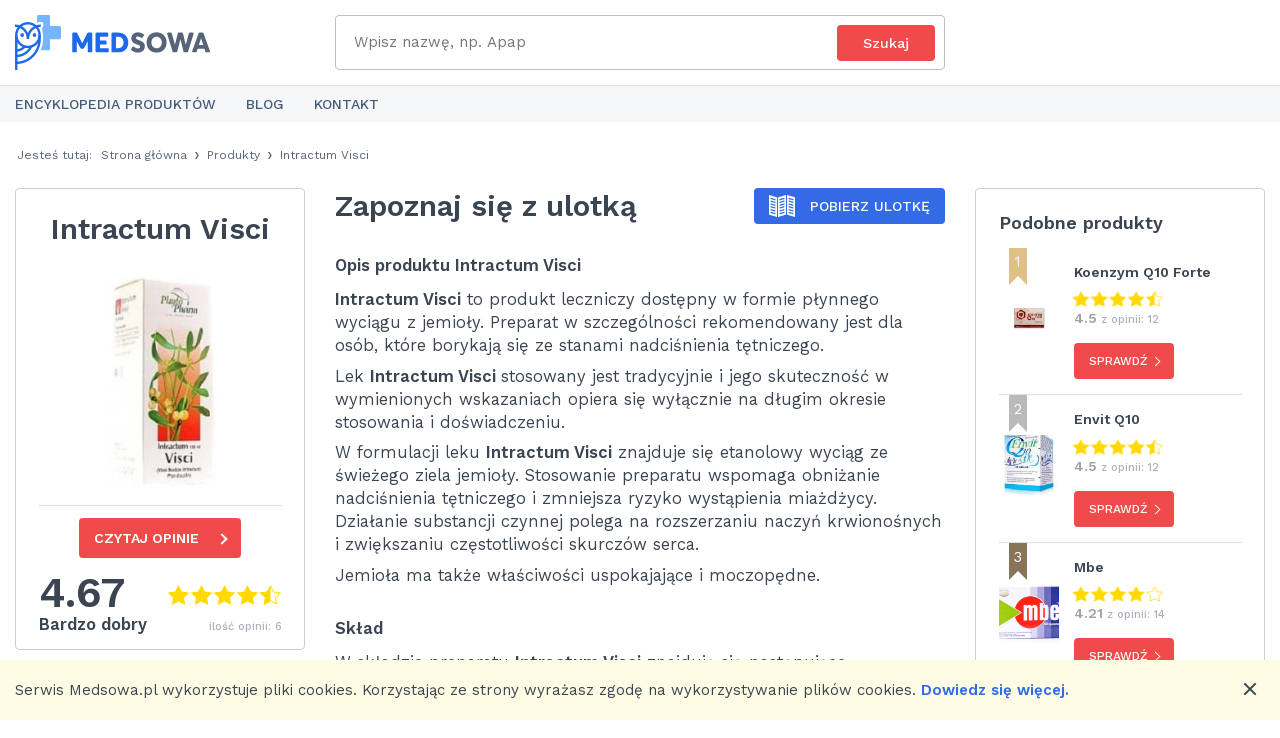

--- FILE ---
content_type: text/html; charset=utf-8
request_url: https://medsowa.pl/s/intractum-visci
body_size: 26220
content:
<!DOCTYPE html>
<html lang='pl' xml:lang='pl' xmlns='http://www.w3.org/1999/xhtml'>
<head>
<title>Intractum Visci Opinie, Ulotka, Cena, Skład – Medsowa</title>
<meta content="Ocena: ➍,➏➐ - opinii: 6. Lek Intractum Visci w portalu Medsowa ☑ Poznaj opis, skład i cenę produktu. Sprawdź opinie przed zakupem." name="description" />
<meta content="Intractum Visci Opinie, Ulotka, Cena, Skład – Medsowa" property="og:title" />
<meta content="Ocena: ➍,➏➐ - opinii: 6.  Lek Intractum Visci w portalu Medsowa ☑ Poznaj opis, skład i cenę produktu. Sprawdź opinie przed zakupem." property="og:description" />
<meta content="https://files.supple.pl/uploads/cover/3617/mini_thumb_custom.jpg" property="og:image" />
<meta content="200" property="og:image:width" />
<meta content="200" property="og:image:height" />
<meta content="https://files.supple.pl/uploads/cover/3617/custom.jpg" property="og:image" />
<meta content="400" property="og:image:width" />
<meta content="320" property="og:image:height" />
<meta content="https://medsowa.pl/s/intractum-visci" property="og:url" />
<meta charset='utf-8'>
<script type="text/javascript">window.NREUM||(NREUM={});NREUM.info={"beacon":"bam.nr-data.net","errorBeacon":"bam.nr-data.net","licenseKey":"87743e0f7a","applicationID":"75976229","transactionName":"dl1XQUFWCVhREUlBQEVCVVBeXAtAR0wVWlpC","queueTime":0,"applicationTime":858,"agent":""}</script>
<script type="text/javascript">(window.NREUM||(NREUM={})).init={ajax:{deny_list:["bam.nr-data.net"]},feature_flags:["soft_nav"]};(window.NREUM||(NREUM={})).loader_config={licenseKey:"87743e0f7a",applicationID:"75976229",browserID:"75976338"};;/*! For license information please see nr-loader-rum-1.308.0.min.js.LICENSE.txt */
(()=>{var e,t,r={163:(e,t,r)=>{"use strict";r.d(t,{j:()=>E});var n=r(384),i=r(1741);var a=r(2555);r(860).K7.genericEvents;const s="experimental.resources",o="register",c=e=>{if(!e||"string"!=typeof e)return!1;try{document.createDocumentFragment().querySelector(e)}catch{return!1}return!0};var d=r(2614),u=r(944),l=r(8122);const f="[data-nr-mask]",g=e=>(0,l.a)(e,(()=>{const e={feature_flags:[],experimental:{allow_registered_children:!1,resources:!1},mask_selector:"*",block_selector:"[data-nr-block]",mask_input_options:{color:!1,date:!1,"datetime-local":!1,email:!1,month:!1,number:!1,range:!1,search:!1,tel:!1,text:!1,time:!1,url:!1,week:!1,textarea:!1,select:!1,password:!0}};return{ajax:{deny_list:void 0,block_internal:!0,enabled:!0,autoStart:!0},api:{get allow_registered_children(){return e.feature_flags.includes(o)||e.experimental.allow_registered_children},set allow_registered_children(t){e.experimental.allow_registered_children=t},duplicate_registered_data:!1},browser_consent_mode:{enabled:!1},distributed_tracing:{enabled:void 0,exclude_newrelic_header:void 0,cors_use_newrelic_header:void 0,cors_use_tracecontext_headers:void 0,allowed_origins:void 0},get feature_flags(){return e.feature_flags},set feature_flags(t){e.feature_flags=t},generic_events:{enabled:!0,autoStart:!0},harvest:{interval:30},jserrors:{enabled:!0,autoStart:!0},logging:{enabled:!0,autoStart:!0},metrics:{enabled:!0,autoStart:!0},obfuscate:void 0,page_action:{enabled:!0},page_view_event:{enabled:!0,autoStart:!0},page_view_timing:{enabled:!0,autoStart:!0},performance:{capture_marks:!1,capture_measures:!1,capture_detail:!0,resources:{get enabled(){return e.feature_flags.includes(s)||e.experimental.resources},set enabled(t){e.experimental.resources=t},asset_types:[],first_party_domains:[],ignore_newrelic:!0}},privacy:{cookies_enabled:!0},proxy:{assets:void 0,beacon:void 0},session:{expiresMs:d.wk,inactiveMs:d.BB},session_replay:{autoStart:!0,enabled:!1,preload:!1,sampling_rate:10,error_sampling_rate:100,collect_fonts:!1,inline_images:!1,fix_stylesheets:!0,mask_all_inputs:!0,get mask_text_selector(){return e.mask_selector},set mask_text_selector(t){c(t)?e.mask_selector="".concat(t,",").concat(f):""===t||null===t?e.mask_selector=f:(0,u.R)(5,t)},get block_class(){return"nr-block"},get ignore_class(){return"nr-ignore"},get mask_text_class(){return"nr-mask"},get block_selector(){return e.block_selector},set block_selector(t){c(t)?e.block_selector+=",".concat(t):""!==t&&(0,u.R)(6,t)},get mask_input_options(){return e.mask_input_options},set mask_input_options(t){t&&"object"==typeof t?e.mask_input_options={...t,password:!0}:(0,u.R)(7,t)}},session_trace:{enabled:!0,autoStart:!0},soft_navigations:{enabled:!0,autoStart:!0},spa:{enabled:!0,autoStart:!0},ssl:void 0,user_actions:{enabled:!0,elementAttributes:["id","className","tagName","type"]}}})());var p=r(6154),m=r(9324);let h=0;const v={buildEnv:m.F3,distMethod:m.Xs,version:m.xv,originTime:p.WN},b={consented:!1},y={appMetadata:{},get consented(){return this.session?.state?.consent||b.consented},set consented(e){b.consented=e},customTransaction:void 0,denyList:void 0,disabled:!1,harvester:void 0,isolatedBacklog:!1,isRecording:!1,loaderType:void 0,maxBytes:3e4,obfuscator:void 0,onerror:void 0,ptid:void 0,releaseIds:{},session:void 0,timeKeeper:void 0,registeredEntities:[],jsAttributesMetadata:{bytes:0},get harvestCount(){return++h}},_=e=>{const t=(0,l.a)(e,y),r=Object.keys(v).reduce((e,t)=>(e[t]={value:v[t],writable:!1,configurable:!0,enumerable:!0},e),{});return Object.defineProperties(t,r)};var w=r(5701);const x=e=>{const t=e.startsWith("http");e+="/",r.p=t?e:"https://"+e};var R=r(7836),k=r(3241);const A={accountID:void 0,trustKey:void 0,agentID:void 0,licenseKey:void 0,applicationID:void 0,xpid:void 0},S=e=>(0,l.a)(e,A),T=new Set;function E(e,t={},r,s){let{init:o,info:c,loader_config:d,runtime:u={},exposed:l=!0}=t;if(!c){const e=(0,n.pV)();o=e.init,c=e.info,d=e.loader_config}e.init=g(o||{}),e.loader_config=S(d||{}),c.jsAttributes??={},p.bv&&(c.jsAttributes.isWorker=!0),e.info=(0,a.D)(c);const f=e.init,m=[c.beacon,c.errorBeacon];T.has(e.agentIdentifier)||(f.proxy.assets&&(x(f.proxy.assets),m.push(f.proxy.assets)),f.proxy.beacon&&m.push(f.proxy.beacon),e.beacons=[...m],function(e){const t=(0,n.pV)();Object.getOwnPropertyNames(i.W.prototype).forEach(r=>{const n=i.W.prototype[r];if("function"!=typeof n||"constructor"===n)return;let a=t[r];e[r]&&!1!==e.exposed&&"micro-agent"!==e.runtime?.loaderType&&(t[r]=(...t)=>{const n=e[r](...t);return a?a(...t):n})})}(e),(0,n.US)("activatedFeatures",w.B)),u.denyList=[...f.ajax.deny_list||[],...f.ajax.block_internal?m:[]],u.ptid=e.agentIdentifier,u.loaderType=r,e.runtime=_(u),T.has(e.agentIdentifier)||(e.ee=R.ee.get(e.agentIdentifier),e.exposed=l,(0,k.W)({agentIdentifier:e.agentIdentifier,drained:!!w.B?.[e.agentIdentifier],type:"lifecycle",name:"initialize",feature:void 0,data:e.config})),T.add(e.agentIdentifier)}},384:(e,t,r)=>{"use strict";r.d(t,{NT:()=>s,US:()=>u,Zm:()=>o,bQ:()=>d,dV:()=>c,pV:()=>l});var n=r(6154),i=r(1863),a=r(1910);const s={beacon:"bam.nr-data.net",errorBeacon:"bam.nr-data.net"};function o(){return n.gm.NREUM||(n.gm.NREUM={}),void 0===n.gm.newrelic&&(n.gm.newrelic=n.gm.NREUM),n.gm.NREUM}function c(){let e=o();return e.o||(e.o={ST:n.gm.setTimeout,SI:n.gm.setImmediate||n.gm.setInterval,CT:n.gm.clearTimeout,XHR:n.gm.XMLHttpRequest,REQ:n.gm.Request,EV:n.gm.Event,PR:n.gm.Promise,MO:n.gm.MutationObserver,FETCH:n.gm.fetch,WS:n.gm.WebSocket},(0,a.i)(...Object.values(e.o))),e}function d(e,t){let r=o();r.initializedAgents??={},t.initializedAt={ms:(0,i.t)(),date:new Date},r.initializedAgents[e]=t}function u(e,t){o()[e]=t}function l(){return function(){let e=o();const t=e.info||{};e.info={beacon:s.beacon,errorBeacon:s.errorBeacon,...t}}(),function(){let e=o();const t=e.init||{};e.init={...t}}(),c(),function(){let e=o();const t=e.loader_config||{};e.loader_config={...t}}(),o()}},782:(e,t,r)=>{"use strict";r.d(t,{T:()=>n});const n=r(860).K7.pageViewTiming},860:(e,t,r)=>{"use strict";r.d(t,{$J:()=>u,K7:()=>c,P3:()=>d,XX:()=>i,Yy:()=>o,df:()=>a,qY:()=>n,v4:()=>s});const n="events",i="jserrors",a="browser/blobs",s="rum",o="browser/logs",c={ajax:"ajax",genericEvents:"generic_events",jserrors:i,logging:"logging",metrics:"metrics",pageAction:"page_action",pageViewEvent:"page_view_event",pageViewTiming:"page_view_timing",sessionReplay:"session_replay",sessionTrace:"session_trace",softNav:"soft_navigations",spa:"spa"},d={[c.pageViewEvent]:1,[c.pageViewTiming]:2,[c.metrics]:3,[c.jserrors]:4,[c.spa]:5,[c.ajax]:6,[c.sessionTrace]:7,[c.softNav]:8,[c.sessionReplay]:9,[c.logging]:10,[c.genericEvents]:11},u={[c.pageViewEvent]:s,[c.pageViewTiming]:n,[c.ajax]:n,[c.spa]:n,[c.softNav]:n,[c.metrics]:i,[c.jserrors]:i,[c.sessionTrace]:a,[c.sessionReplay]:a,[c.logging]:o,[c.genericEvents]:"ins"}},944:(e,t,r)=>{"use strict";r.d(t,{R:()=>i});var n=r(3241);function i(e,t){"function"==typeof console.debug&&(console.debug("New Relic Warning: https://github.com/newrelic/newrelic-browser-agent/blob/main/docs/warning-codes.md#".concat(e),t),(0,n.W)({agentIdentifier:null,drained:null,type:"data",name:"warn",feature:"warn",data:{code:e,secondary:t}}))}},1687:(e,t,r)=>{"use strict";r.d(t,{Ak:()=>d,Ze:()=>f,x3:()=>u});var n=r(3241),i=r(7836),a=r(3606),s=r(860),o=r(2646);const c={};function d(e,t){const r={staged:!1,priority:s.P3[t]||0};l(e),c[e].get(t)||c[e].set(t,r)}function u(e,t){e&&c[e]&&(c[e].get(t)&&c[e].delete(t),p(e,t,!1),c[e].size&&g(e))}function l(e){if(!e)throw new Error("agentIdentifier required");c[e]||(c[e]=new Map)}function f(e="",t="feature",r=!1){if(l(e),!e||!c[e].get(t)||r)return p(e,t);c[e].get(t).staged=!0,g(e)}function g(e){const t=Array.from(c[e]);t.every(([e,t])=>t.staged)&&(t.sort((e,t)=>e[1].priority-t[1].priority),t.forEach(([t])=>{c[e].delete(t),p(e,t)}))}function p(e,t,r=!0){const s=e?i.ee.get(e):i.ee,c=a.i.handlers;if(!s.aborted&&s.backlog&&c){if((0,n.W)({agentIdentifier:e,type:"lifecycle",name:"drain",feature:t}),r){const e=s.backlog[t],r=c[t];if(r){for(let t=0;e&&t<e.length;++t)m(e[t],r);Object.entries(r).forEach(([e,t])=>{Object.values(t||{}).forEach(t=>{t[0]?.on&&t[0]?.context()instanceof o.y&&t[0].on(e,t[1])})})}}s.isolatedBacklog||delete c[t],s.backlog[t]=null,s.emit("drain-"+t,[])}}function m(e,t){var r=e[1];Object.values(t[r]||{}).forEach(t=>{var r=e[0];if(t[0]===r){var n=t[1],i=e[3],a=e[2];n.apply(i,a)}})}},1738:(e,t,r)=>{"use strict";r.d(t,{U:()=>g,Y:()=>f});var n=r(3241),i=r(9908),a=r(1863),s=r(944),o=r(5701),c=r(3969),d=r(8362),u=r(860),l=r(4261);function f(e,t,r,a){const f=a||r;!f||f[e]&&f[e]!==d.d.prototype[e]||(f[e]=function(){(0,i.p)(c.xV,["API/"+e+"/called"],void 0,u.K7.metrics,r.ee),(0,n.W)({agentIdentifier:r.agentIdentifier,drained:!!o.B?.[r.agentIdentifier],type:"data",name:"api",feature:l.Pl+e,data:{}});try{return t.apply(this,arguments)}catch(e){(0,s.R)(23,e)}})}function g(e,t,r,n,s){const o=e.info;null===r?delete o.jsAttributes[t]:o.jsAttributes[t]=r,(s||null===r)&&(0,i.p)(l.Pl+n,[(0,a.t)(),t,r],void 0,"session",e.ee)}},1741:(e,t,r)=>{"use strict";r.d(t,{W:()=>a});var n=r(944),i=r(4261);class a{#e(e,...t){if(this[e]!==a.prototype[e])return this[e](...t);(0,n.R)(35,e)}addPageAction(e,t){return this.#e(i.hG,e,t)}register(e){return this.#e(i.eY,e)}recordCustomEvent(e,t){return this.#e(i.fF,e,t)}setPageViewName(e,t){return this.#e(i.Fw,e,t)}setCustomAttribute(e,t,r){return this.#e(i.cD,e,t,r)}noticeError(e,t){return this.#e(i.o5,e,t)}setUserId(e,t=!1){return this.#e(i.Dl,e,t)}setApplicationVersion(e){return this.#e(i.nb,e)}setErrorHandler(e){return this.#e(i.bt,e)}addRelease(e,t){return this.#e(i.k6,e,t)}log(e,t){return this.#e(i.$9,e,t)}start(){return this.#e(i.d3)}finished(e){return this.#e(i.BL,e)}recordReplay(){return this.#e(i.CH)}pauseReplay(){return this.#e(i.Tb)}addToTrace(e){return this.#e(i.U2,e)}setCurrentRouteName(e){return this.#e(i.PA,e)}interaction(e){return this.#e(i.dT,e)}wrapLogger(e,t,r){return this.#e(i.Wb,e,t,r)}measure(e,t){return this.#e(i.V1,e,t)}consent(e){return this.#e(i.Pv,e)}}},1863:(e,t,r)=>{"use strict";function n(){return Math.floor(performance.now())}r.d(t,{t:()=>n})},1910:(e,t,r)=>{"use strict";r.d(t,{i:()=>a});var n=r(944);const i=new Map;function a(...e){return e.every(e=>{if(i.has(e))return i.get(e);const t="function"==typeof e?e.toString():"",r=t.includes("[native code]"),a=t.includes("nrWrapper");return r||a||(0,n.R)(64,e?.name||t),i.set(e,r),r})}},2555:(e,t,r)=>{"use strict";r.d(t,{D:()=>o,f:()=>s});var n=r(384),i=r(8122);const a={beacon:n.NT.beacon,errorBeacon:n.NT.errorBeacon,licenseKey:void 0,applicationID:void 0,sa:void 0,queueTime:void 0,applicationTime:void 0,ttGuid:void 0,user:void 0,account:void 0,product:void 0,extra:void 0,jsAttributes:{},userAttributes:void 0,atts:void 0,transactionName:void 0,tNamePlain:void 0};function s(e){try{return!!e.licenseKey&&!!e.errorBeacon&&!!e.applicationID}catch(e){return!1}}const o=e=>(0,i.a)(e,a)},2614:(e,t,r)=>{"use strict";r.d(t,{BB:()=>s,H3:()=>n,g:()=>d,iL:()=>c,tS:()=>o,uh:()=>i,wk:()=>a});const n="NRBA",i="SESSION",a=144e5,s=18e5,o={STARTED:"session-started",PAUSE:"session-pause",RESET:"session-reset",RESUME:"session-resume",UPDATE:"session-update"},c={SAME_TAB:"same-tab",CROSS_TAB:"cross-tab"},d={OFF:0,FULL:1,ERROR:2}},2646:(e,t,r)=>{"use strict";r.d(t,{y:()=>n});class n{constructor(e){this.contextId=e}}},2843:(e,t,r)=>{"use strict";r.d(t,{G:()=>a,u:()=>i});var n=r(3878);function i(e,t=!1,r,i){(0,n.DD)("visibilitychange",function(){if(t)return void("hidden"===document.visibilityState&&e());e(document.visibilityState)},r,i)}function a(e,t,r){(0,n.sp)("pagehide",e,t,r)}},3241:(e,t,r)=>{"use strict";r.d(t,{W:()=>a});var n=r(6154);const i="newrelic";function a(e={}){try{n.gm.dispatchEvent(new CustomEvent(i,{detail:e}))}catch(e){}}},3606:(e,t,r)=>{"use strict";r.d(t,{i:()=>a});var n=r(9908);a.on=s;var i=a.handlers={};function a(e,t,r,a){s(a||n.d,i,e,t,r)}function s(e,t,r,i,a){a||(a="feature"),e||(e=n.d);var s=t[a]=t[a]||{};(s[r]=s[r]||[]).push([e,i])}},3878:(e,t,r)=>{"use strict";function n(e,t){return{capture:e,passive:!1,signal:t}}function i(e,t,r=!1,i){window.addEventListener(e,t,n(r,i))}function a(e,t,r=!1,i){document.addEventListener(e,t,n(r,i))}r.d(t,{DD:()=>a,jT:()=>n,sp:()=>i})},3969:(e,t,r)=>{"use strict";r.d(t,{TZ:()=>n,XG:()=>o,rs:()=>i,xV:()=>s,z_:()=>a});const n=r(860).K7.metrics,i="sm",a="cm",s="storeSupportabilityMetrics",o="storeEventMetrics"},4234:(e,t,r)=>{"use strict";r.d(t,{W:()=>a});var n=r(7836),i=r(1687);class a{constructor(e,t){this.agentIdentifier=e,this.ee=n.ee.get(e),this.featureName=t,this.blocked=!1}deregisterDrain(){(0,i.x3)(this.agentIdentifier,this.featureName)}}},4261:(e,t,r)=>{"use strict";r.d(t,{$9:()=>d,BL:()=>o,CH:()=>g,Dl:()=>_,Fw:()=>y,PA:()=>h,Pl:()=>n,Pv:()=>k,Tb:()=>l,U2:()=>a,V1:()=>R,Wb:()=>x,bt:()=>b,cD:()=>v,d3:()=>w,dT:()=>c,eY:()=>p,fF:()=>f,hG:()=>i,k6:()=>s,nb:()=>m,o5:()=>u});const n="api-",i="addPageAction",a="addToTrace",s="addRelease",o="finished",c="interaction",d="log",u="noticeError",l="pauseReplay",f="recordCustomEvent",g="recordReplay",p="register",m="setApplicationVersion",h="setCurrentRouteName",v="setCustomAttribute",b="setErrorHandler",y="setPageViewName",_="setUserId",w="start",x="wrapLogger",R="measure",k="consent"},5289:(e,t,r)=>{"use strict";r.d(t,{GG:()=>s,Qr:()=>c,sB:()=>o});var n=r(3878),i=r(6389);function a(){return"undefined"==typeof document||"complete"===document.readyState}function s(e,t){if(a())return e();const r=(0,i.J)(e),s=setInterval(()=>{a()&&(clearInterval(s),r())},500);(0,n.sp)("load",r,t)}function o(e){if(a())return e();(0,n.DD)("DOMContentLoaded",e)}function c(e){if(a())return e();(0,n.sp)("popstate",e)}},5607:(e,t,r)=>{"use strict";r.d(t,{W:()=>n});const n=(0,r(9566).bz)()},5701:(e,t,r)=>{"use strict";r.d(t,{B:()=>a,t:()=>s});var n=r(3241);const i=new Set,a={};function s(e,t){const r=t.agentIdentifier;a[r]??={},e&&"object"==typeof e&&(i.has(r)||(t.ee.emit("rumresp",[e]),a[r]=e,i.add(r),(0,n.W)({agentIdentifier:r,loaded:!0,drained:!0,type:"lifecycle",name:"load",feature:void 0,data:e})))}},6154:(e,t,r)=>{"use strict";r.d(t,{OF:()=>c,RI:()=>i,WN:()=>u,bv:()=>a,eN:()=>l,gm:()=>s,mw:()=>o,sb:()=>d});var n=r(1863);const i="undefined"!=typeof window&&!!window.document,a="undefined"!=typeof WorkerGlobalScope&&("undefined"!=typeof self&&self instanceof WorkerGlobalScope&&self.navigator instanceof WorkerNavigator||"undefined"!=typeof globalThis&&globalThis instanceof WorkerGlobalScope&&globalThis.navigator instanceof WorkerNavigator),s=i?window:"undefined"!=typeof WorkerGlobalScope&&("undefined"!=typeof self&&self instanceof WorkerGlobalScope&&self||"undefined"!=typeof globalThis&&globalThis instanceof WorkerGlobalScope&&globalThis),o=Boolean("hidden"===s?.document?.visibilityState),c=/iPad|iPhone|iPod/.test(s.navigator?.userAgent),d=c&&"undefined"==typeof SharedWorker,u=((()=>{const e=s.navigator?.userAgent?.match(/Firefox[/\s](\d+\.\d+)/);Array.isArray(e)&&e.length>=2&&e[1]})(),Date.now()-(0,n.t)()),l=()=>"undefined"!=typeof PerformanceNavigationTiming&&s?.performance?.getEntriesByType("navigation")?.[0]?.responseStart},6389:(e,t,r)=>{"use strict";function n(e,t=500,r={}){const n=r?.leading||!1;let i;return(...r)=>{n&&void 0===i&&(e.apply(this,r),i=setTimeout(()=>{i=clearTimeout(i)},t)),n||(clearTimeout(i),i=setTimeout(()=>{e.apply(this,r)},t))}}function i(e){let t=!1;return(...r)=>{t||(t=!0,e.apply(this,r))}}r.d(t,{J:()=>i,s:()=>n})},6630:(e,t,r)=>{"use strict";r.d(t,{T:()=>n});const n=r(860).K7.pageViewEvent},7699:(e,t,r)=>{"use strict";r.d(t,{It:()=>a,KC:()=>o,No:()=>i,qh:()=>s});var n=r(860);const i=16e3,a=1e6,s="SESSION_ERROR",o={[n.K7.logging]:!0,[n.K7.genericEvents]:!1,[n.K7.jserrors]:!1,[n.K7.ajax]:!1}},7836:(e,t,r)=>{"use strict";r.d(t,{P:()=>o,ee:()=>c});var n=r(384),i=r(8990),a=r(2646),s=r(5607);const o="nr@context:".concat(s.W),c=function e(t,r){var n={},s={},u={},l=!1;try{l=16===r.length&&d.initializedAgents?.[r]?.runtime.isolatedBacklog}catch(e){}var f={on:p,addEventListener:p,removeEventListener:function(e,t){var r=n[e];if(!r)return;for(var i=0;i<r.length;i++)r[i]===t&&r.splice(i,1)},emit:function(e,r,n,i,a){!1!==a&&(a=!0);if(c.aborted&&!i)return;t&&a&&t.emit(e,r,n);var o=g(n);m(e).forEach(e=>{e.apply(o,r)});var d=v()[s[e]];d&&d.push([f,e,r,o]);return o},get:h,listeners:m,context:g,buffer:function(e,t){const r=v();if(t=t||"feature",f.aborted)return;Object.entries(e||{}).forEach(([e,n])=>{s[n]=t,t in r||(r[t]=[])})},abort:function(){f._aborted=!0,Object.keys(f.backlog).forEach(e=>{delete f.backlog[e]})},isBuffering:function(e){return!!v()[s[e]]},debugId:r,backlog:l?{}:t&&"object"==typeof t.backlog?t.backlog:{},isolatedBacklog:l};return Object.defineProperty(f,"aborted",{get:()=>{let e=f._aborted||!1;return e||(t&&(e=t.aborted),e)}}),f;function g(e){return e&&e instanceof a.y?e:e?(0,i.I)(e,o,()=>new a.y(o)):new a.y(o)}function p(e,t){n[e]=m(e).concat(t)}function m(e){return n[e]||[]}function h(t){return u[t]=u[t]||e(f,t)}function v(){return f.backlog}}(void 0,"globalEE"),d=(0,n.Zm)();d.ee||(d.ee=c)},8122:(e,t,r)=>{"use strict";r.d(t,{a:()=>i});var n=r(944);function i(e,t){try{if(!e||"object"!=typeof e)return(0,n.R)(3);if(!t||"object"!=typeof t)return(0,n.R)(4);const r=Object.create(Object.getPrototypeOf(t),Object.getOwnPropertyDescriptors(t)),a=0===Object.keys(r).length?e:r;for(let s in a)if(void 0!==e[s])try{if(null===e[s]){r[s]=null;continue}Array.isArray(e[s])&&Array.isArray(t[s])?r[s]=Array.from(new Set([...e[s],...t[s]])):"object"==typeof e[s]&&"object"==typeof t[s]?r[s]=i(e[s],t[s]):r[s]=e[s]}catch(e){r[s]||(0,n.R)(1,e)}return r}catch(e){(0,n.R)(2,e)}}},8362:(e,t,r)=>{"use strict";r.d(t,{d:()=>a});var n=r(9566),i=r(1741);class a extends i.W{agentIdentifier=(0,n.LA)(16)}},8374:(e,t,r)=>{r.nc=(()=>{try{return document?.currentScript?.nonce}catch(e){}return""})()},8990:(e,t,r)=>{"use strict";r.d(t,{I:()=>i});var n=Object.prototype.hasOwnProperty;function i(e,t,r){if(n.call(e,t))return e[t];var i=r();if(Object.defineProperty&&Object.keys)try{return Object.defineProperty(e,t,{value:i,writable:!0,enumerable:!1}),i}catch(e){}return e[t]=i,i}},9324:(e,t,r)=>{"use strict";r.d(t,{F3:()=>i,Xs:()=>a,xv:()=>n});const n="1.308.0",i="PROD",a="CDN"},9566:(e,t,r)=>{"use strict";r.d(t,{LA:()=>o,bz:()=>s});var n=r(6154);const i="xxxxxxxx-xxxx-4xxx-yxxx-xxxxxxxxxxxx";function a(e,t){return e?15&e[t]:16*Math.random()|0}function s(){const e=n.gm?.crypto||n.gm?.msCrypto;let t,r=0;return e&&e.getRandomValues&&(t=e.getRandomValues(new Uint8Array(30))),i.split("").map(e=>"x"===e?a(t,r++).toString(16):"y"===e?(3&a()|8).toString(16):e).join("")}function o(e){const t=n.gm?.crypto||n.gm?.msCrypto;let r,i=0;t&&t.getRandomValues&&(r=t.getRandomValues(new Uint8Array(e)));const s=[];for(var o=0;o<e;o++)s.push(a(r,i++).toString(16));return s.join("")}},9908:(e,t,r)=>{"use strict";r.d(t,{d:()=>n,p:()=>i});var n=r(7836).ee.get("handle");function i(e,t,r,i,a){a?(a.buffer([e],i),a.emit(e,t,r)):(n.buffer([e],i),n.emit(e,t,r))}}},n={};function i(e){var t=n[e];if(void 0!==t)return t.exports;var a=n[e]={exports:{}};return r[e](a,a.exports,i),a.exports}i.m=r,i.d=(e,t)=>{for(var r in t)i.o(t,r)&&!i.o(e,r)&&Object.defineProperty(e,r,{enumerable:!0,get:t[r]})},i.f={},i.e=e=>Promise.all(Object.keys(i.f).reduce((t,r)=>(i.f[r](e,t),t),[])),i.u=e=>"nr-rum-1.308.0.min.js",i.o=(e,t)=>Object.prototype.hasOwnProperty.call(e,t),e={},t="NRBA-1.308.0.PROD:",i.l=(r,n,a,s)=>{if(e[r])e[r].push(n);else{var o,c;if(void 0!==a)for(var d=document.getElementsByTagName("script"),u=0;u<d.length;u++){var l=d[u];if(l.getAttribute("src")==r||l.getAttribute("data-webpack")==t+a){o=l;break}}if(!o){c=!0;var f={296:"sha512-+MIMDsOcckGXa1EdWHqFNv7P+JUkd5kQwCBr3KE6uCvnsBNUrdSt4a/3/L4j4TxtnaMNjHpza2/erNQbpacJQA=="};(o=document.createElement("script")).charset="utf-8",i.nc&&o.setAttribute("nonce",i.nc),o.setAttribute("data-webpack",t+a),o.src=r,0!==o.src.indexOf(window.location.origin+"/")&&(o.crossOrigin="anonymous"),f[s]&&(o.integrity=f[s])}e[r]=[n];var g=(t,n)=>{o.onerror=o.onload=null,clearTimeout(p);var i=e[r];if(delete e[r],o.parentNode&&o.parentNode.removeChild(o),i&&i.forEach(e=>e(n)),t)return t(n)},p=setTimeout(g.bind(null,void 0,{type:"timeout",target:o}),12e4);o.onerror=g.bind(null,o.onerror),o.onload=g.bind(null,o.onload),c&&document.head.appendChild(o)}},i.r=e=>{"undefined"!=typeof Symbol&&Symbol.toStringTag&&Object.defineProperty(e,Symbol.toStringTag,{value:"Module"}),Object.defineProperty(e,"__esModule",{value:!0})},i.p="https://js-agent.newrelic.com/",(()=>{var e={374:0,840:0};i.f.j=(t,r)=>{var n=i.o(e,t)?e[t]:void 0;if(0!==n)if(n)r.push(n[2]);else{var a=new Promise((r,i)=>n=e[t]=[r,i]);r.push(n[2]=a);var s=i.p+i.u(t),o=new Error;i.l(s,r=>{if(i.o(e,t)&&(0!==(n=e[t])&&(e[t]=void 0),n)){var a=r&&("load"===r.type?"missing":r.type),s=r&&r.target&&r.target.src;o.message="Loading chunk "+t+" failed: ("+a+": "+s+")",o.name="ChunkLoadError",o.type=a,o.request=s,n[1](o)}},"chunk-"+t,t)}};var t=(t,r)=>{var n,a,[s,o,c]=r,d=0;if(s.some(t=>0!==e[t])){for(n in o)i.o(o,n)&&(i.m[n]=o[n]);if(c)c(i)}for(t&&t(r);d<s.length;d++)a=s[d],i.o(e,a)&&e[a]&&e[a][0](),e[a]=0},r=self["webpackChunk:NRBA-1.308.0.PROD"]=self["webpackChunk:NRBA-1.308.0.PROD"]||[];r.forEach(t.bind(null,0)),r.push=t.bind(null,r.push.bind(r))})(),(()=>{"use strict";i(8374);var e=i(8362),t=i(860);const r=Object.values(t.K7);var n=i(163);var a=i(9908),s=i(1863),o=i(4261),c=i(1738);var d=i(1687),u=i(4234),l=i(5289),f=i(6154),g=i(944),p=i(384);const m=e=>f.RI&&!0===e?.privacy.cookies_enabled;function h(e){return!!(0,p.dV)().o.MO&&m(e)&&!0===e?.session_trace.enabled}var v=i(6389),b=i(7699);class y extends u.W{constructor(e,t){super(e.agentIdentifier,t),this.agentRef=e,this.abortHandler=void 0,this.featAggregate=void 0,this.loadedSuccessfully=void 0,this.onAggregateImported=new Promise(e=>{this.loadedSuccessfully=e}),this.deferred=Promise.resolve(),!1===e.init[this.featureName].autoStart?this.deferred=new Promise((t,r)=>{this.ee.on("manual-start-all",(0,v.J)(()=>{(0,d.Ak)(e.agentIdentifier,this.featureName),t()}))}):(0,d.Ak)(e.agentIdentifier,t)}importAggregator(e,t,r={}){if(this.featAggregate)return;const n=async()=>{let n;await this.deferred;try{if(m(e.init)){const{setupAgentSession:t}=await i.e(296).then(i.bind(i,3305));n=t(e)}}catch(e){(0,g.R)(20,e),this.ee.emit("internal-error",[e]),(0,a.p)(b.qh,[e],void 0,this.featureName,this.ee)}try{if(!this.#t(this.featureName,n,e.init))return(0,d.Ze)(this.agentIdentifier,this.featureName),void this.loadedSuccessfully(!1);const{Aggregate:i}=await t();this.featAggregate=new i(e,r),e.runtime.harvester.initializedAggregates.push(this.featAggregate),this.loadedSuccessfully(!0)}catch(e){(0,g.R)(34,e),this.abortHandler?.(),(0,d.Ze)(this.agentIdentifier,this.featureName,!0),this.loadedSuccessfully(!1),this.ee&&this.ee.abort()}};f.RI?(0,l.GG)(()=>n(),!0):n()}#t(e,r,n){if(this.blocked)return!1;switch(e){case t.K7.sessionReplay:return h(n)&&!!r;case t.K7.sessionTrace:return!!r;default:return!0}}}var _=i(6630),w=i(2614),x=i(3241);class R extends y{static featureName=_.T;constructor(e){var t;super(e,_.T),this.setupInspectionEvents(e.agentIdentifier),t=e,(0,c.Y)(o.Fw,function(e,r){"string"==typeof e&&("/"!==e.charAt(0)&&(e="/"+e),t.runtime.customTransaction=(r||"http://custom.transaction")+e,(0,a.p)(o.Pl+o.Fw,[(0,s.t)()],void 0,void 0,t.ee))},t),this.importAggregator(e,()=>i.e(296).then(i.bind(i,3943)))}setupInspectionEvents(e){const t=(t,r)=>{t&&(0,x.W)({agentIdentifier:e,timeStamp:t.timeStamp,loaded:"complete"===t.target.readyState,type:"window",name:r,data:t.target.location+""})};(0,l.sB)(e=>{t(e,"DOMContentLoaded")}),(0,l.GG)(e=>{t(e,"load")}),(0,l.Qr)(e=>{t(e,"navigate")}),this.ee.on(w.tS.UPDATE,(t,r)=>{(0,x.W)({agentIdentifier:e,type:"lifecycle",name:"session",data:r})})}}class k extends e.d{constructor(e){var t;(super(),f.gm)?(this.features={},(0,p.bQ)(this.agentIdentifier,this),this.desiredFeatures=new Set(e.features||[]),this.desiredFeatures.add(R),(0,n.j)(this,e,e.loaderType||"agent"),t=this,(0,c.Y)(o.cD,function(e,r,n=!1){if("string"==typeof e){if(["string","number","boolean"].includes(typeof r)||null===r)return(0,c.U)(t,e,r,o.cD,n);(0,g.R)(40,typeof r)}else(0,g.R)(39,typeof e)},t),function(e){(0,c.Y)(o.Dl,function(t,r=!1){if("string"!=typeof t&&null!==t)return void(0,g.R)(41,typeof t);const n=e.info.jsAttributes["enduser.id"];r&&null!=n&&n!==t?(0,a.p)(o.Pl+"setUserIdAndResetSession",[t],void 0,"session",e.ee):(0,c.U)(e,"enduser.id",t,o.Dl,!0)},e)}(this),function(e){(0,c.Y)(o.nb,function(t){if("string"==typeof t||null===t)return(0,c.U)(e,"application.version",t,o.nb,!1);(0,g.R)(42,typeof t)},e)}(this),function(e){(0,c.Y)(o.d3,function(){e.ee.emit("manual-start-all")},e)}(this),function(e){(0,c.Y)(o.Pv,function(t=!0){if("boolean"==typeof t){if((0,a.p)(o.Pl+o.Pv,[t],void 0,"session",e.ee),e.runtime.consented=t,t){const t=e.features.page_view_event;t.onAggregateImported.then(e=>{const r=t.featAggregate;e&&!r.sentRum&&r.sendRum()})}}else(0,g.R)(65,typeof t)},e)}(this),this.run()):(0,g.R)(21)}get config(){return{info:this.info,init:this.init,loader_config:this.loader_config,runtime:this.runtime}}get api(){return this}run(){try{const e=function(e){const t={};return r.forEach(r=>{t[r]=!!e[r]?.enabled}),t}(this.init),n=[...this.desiredFeatures];n.sort((e,r)=>t.P3[e.featureName]-t.P3[r.featureName]),n.forEach(r=>{if(!e[r.featureName]&&r.featureName!==t.K7.pageViewEvent)return;if(r.featureName===t.K7.spa)return void(0,g.R)(67);const n=function(e){switch(e){case t.K7.ajax:return[t.K7.jserrors];case t.K7.sessionTrace:return[t.K7.ajax,t.K7.pageViewEvent];case t.K7.sessionReplay:return[t.K7.sessionTrace];case t.K7.pageViewTiming:return[t.K7.pageViewEvent];default:return[]}}(r.featureName).filter(e=>!(e in this.features));n.length>0&&(0,g.R)(36,{targetFeature:r.featureName,missingDependencies:n}),this.features[r.featureName]=new r(this)})}catch(e){(0,g.R)(22,e);for(const e in this.features)this.features[e].abortHandler?.();const t=(0,p.Zm)();delete t.initializedAgents[this.agentIdentifier]?.features,delete this.sharedAggregator;return t.ee.get(this.agentIdentifier).abort(),!1}}}var A=i(2843),S=i(782);class T extends y{static featureName=S.T;constructor(e){super(e,S.T),f.RI&&((0,A.u)(()=>(0,a.p)("docHidden",[(0,s.t)()],void 0,S.T,this.ee),!0),(0,A.G)(()=>(0,a.p)("winPagehide",[(0,s.t)()],void 0,S.T,this.ee)),this.importAggregator(e,()=>i.e(296).then(i.bind(i,2117))))}}var E=i(3969);class I extends y{static featureName=E.TZ;constructor(e){super(e,E.TZ),f.RI&&document.addEventListener("securitypolicyviolation",e=>{(0,a.p)(E.xV,["Generic/CSPViolation/Detected"],void 0,this.featureName,this.ee)}),this.importAggregator(e,()=>i.e(296).then(i.bind(i,9623)))}}new k({features:[R,T,I],loaderType:"lite"})})()})();</script>
<meta content='width=device-width, initial-scale=1.0, maximum-scale=1' name='viewport'>
<link href='/assets/favicon-f9a94f9b9bca00977966824b402c5aa7.ico' rel='shortcut icon' type='image/x-icon'>
<link crossorigin href='https://fonts.googleapis.com/css?family=Work+Sans:400,500,600&amp;display=swap&amp;subset=latin-ext' rel='stylesheet'>
<link href="/assets/shared-578865e72de8ef06fb1101683b763753.css" media="all" rel="stylesheet" />
<link href="/assets/layouts-b6903f12cd59fc19644d0dbdc647d661.css" media="all" rel="stylesheet" />
<link href="/assets/supplement-4175e33444a703c2a044f18d748f466b.css" media="all" rel="stylesheet" />
<link href="/assets/home-dcede351069a46407cc4765744d2f8b5.css" media="all" rel="stylesheet" />
<link href="/assets/encyclopedia-1f803c945cff8c00fdb018a15829f894.css" media="all" rel="stylesheet" />
<link href="/assets/category_articles-a59849f58ff5988ec6be59c033e11f36.css" media="all" rel="stylesheet" />
<link href="/assets/rankings-bcd5ed7a4cabea5d5be758e9415c5400.css" media="all" rel="stylesheet" />
<link href="/assets/articles-b63f8004ffb93be4c2cf550537fd0599.css" media="all" rel="stylesheet" />
<link href="/assets/article-5484b4d8622d5aa166cd7aed020a7ce1.css" media="all" rel="stylesheet" />
<link href="/assets/static_pages-893cdab7f8c992b8087109a7a19023bf.css" media="all" rel="stylesheet" />
<meta content="authenticity_token" name="csrf-param" />
<meta content="4ZbYKxDyA7kfWKs6ItolsqTZmtQZt4qYGmSLi5A7jmU=" name="csrf-token" />
<script type="application/ld+json">
{
  "@context": "http://schema.org",
  "@type": "Product",
  "aggregateRating": {
    "@type": "AggregateRating",
    "ratingValue": "4.67",
    "reviewCount": "6"
  },
  "description": "Intractum Visci to produkt leczniczy dostępny w formie płynnego wyciągu z jemioły. Preparat w...",
  "name": "Intractum Visci",
  "image": "https://files.supple.pl/uploads/cover/3617/thumb_custom.jpg",
  "review": [
      {
        "@type": "Review",
        "author": "Artur",
        "datePublished": "2018-12-27",
        "description": " Intractum Visci  to mój faworyt w temacie wyrównania cisnienia krwi. Bywało tak, że ten preparat zdołał mi pomóc. Jeśli chodzi o jego jakość – mogę oceniać wyłącznie jak najlepiej.",
        "reviewRating": {
          "@type": "Rating",
          "bestRating": "5",
          "ratingValue": "5",
          "worstRating": "1"
        }
      },
      {
        "@type": "Review",
        "author": "Maciej",
        "datePublished": "2018-11-13",
        "description": " Intractum Visci  przyjmuję wspomagająco na nadciśnienie. Jest ok.",
        "reviewRating": {
          "@type": "Rating",
          "bestRating": "5",
          "ratingValue": "4",
          "worstRating": "1"
        }
      },
      {
        "@type": "Review",
        "author": "Izabela",
        "datePublished": "2020-01-20",
        "description": " Bardzo ciężko kupić odpowiedni środek na nadciśnienie. Ten o dziwo nie jest ściemą",
        "reviewRating": {
          "@type": "Rating",
          "bestRating": "5",
          "ratingValue": "4",
          "worstRating": "1"
        }
      },
      {
        "@type": "Review",
        "author": "Bartek",
        "datePublished": "2017-07-26",
        "description": "Intractum Visci to nalewka z jemioły, a ja myślałem, że pod jemiołą to ludzie się tylko całują. Niemniej ten produkt stosuję, gdy potrzebuję trochę ustabilizować swoje ciśnienie. Odczuwam wtedy przyspieszone, acz nieprzyjemne bicie serca, dlatego ten srodek jest calkiem spoko na tego typu sytuacje. ",
        "reviewRating": {
          "@type": "Rating",
          "bestRating": "5",
          "ratingValue": "5",
          "worstRating": "1"
        }
      },
      {
        "@type": "Review",
        "author": "Opinia użytkownika",
        "datePublished": "2016-07-27",
        "description": " Środek który jest naprawdę warty uwagi? Bez dwóch zdań Intractum Visci  ! Efektywne działanie zostawia inne środki daleko w tyle. Ode mnie pięć gwiazdek na problemy z ciśnieniem.",
        "reviewRating": {
          "@type": "Rating",
          "bestRating": "5",
          "ratingValue": "5",
          "worstRating": "1"
        }
      },
      {
        "@type": "Review",
        "author": "Irena",
        "datePublished": "2016-11-13",
        "description": " Normalką jest u mnie podwyższone ciśnienie krwi. Głównym tego przyczynkiem są sytuacje stresujące. Jednak po jakimś czasie nadciśnienie stało się permanentne. Odczuwam to dość dokuczliwie, bo przez to szybciej bije mi serce i mam zawroty głowy. Intractum Visci  to produkt który niedawno nabyłam. Jego składniki wpływają korzystnie na zdrowie.",
        "reviewRating": {
          "@type": "Rating",
          "bestRating": "5",
          "ratingValue": "5",
          "worstRating": "1"
        }
      }
  ]
}
</script>

<script data-ad-client="ca-pub-3322500936999290" async src="https://pagead2.googlesyndication.com/pagead/js/adsbygoogle.js"></script>

</head>

<body>
<script>
 (function(i,s,o,g,r,a,m){i['GoogleAnalyticsObject']=r;i[r]=i[r]||function(){
 (i[r].q=i[r].q||[]).push(arguments)},i[r].l=1*new Date();a=s.createElement(o),
 m=s.getElementsByTagName(o)[0];a.async=1;a.src=g;m.parentNode.insertBefore(a,m)
 })(window,document,'script','//www.google-analytics.com/analytics.js','ga');

 ga('create', 'UA-66827415-1', 'auto');
 ga('send', 'pageview');

</script>

<div class='page supplement'>
<header class='header'>
<div class='section-content'>
<div class='row middle-xs'>
<div class='col-xs-16 col-sm-8 col-md-6'>
<a class="header__logo" href="/"><img alt="Logo" src="/assets/logo-06c051ef34dc2586cfa105b0b8f3d769.svg" />
</a></div>
<div class='col-sm-10 col-md-12'>
<form accept-charset="UTF-8" action="/s" class="simple_form search js-search" method="get" novalidate="novalidate"><div style="display:none"><input name="utf8" type="hidden" value="&#x2713;" /></div><div class='input-wrapper'>
<input class="string required form-control search__input" id="search_query" name="search[query]" placeholder="Wpisz nazwę, np. Apap" type="text" />
<button class="button button--red" name="button" type="submit">Szukaj
</button></div>
</form>

</div>
<div class='col-xs-8 col-sm-6 hide-md align-right'>
<div class='header__icon header__icon--search js-header__icon--search'></div>
<div class='header__icon header__icon--menu js-header__icon--menu'>
<span></span>
<span></span>
<span></span>
<span></span>
</div>
</div>
</div>
</div>
<nav class='menu'>
<div class='section-content'>
<ul class='row menu__list'>
<li>
<a class="menu__item" href="/s">Encyklopedia produktów
</a></li>
<li>
<a class="menu__item" href="/a">Blog
</a></li>
<li>
<a class="menu__item" href="/kontakt">Kontakt
</a></li>
</ul>
</div>
</nav>
<div class='mobile-menu js-mobile-menu'>
<ul class='mobile-menu__list'>
<li>
<a class="mobile-menu__item" href="/s">Encyklopedia produktów
</a></li>
<li>
<a class="mobile-menu__item" href="/a">Blog
</a></li>
<li>
<a class="mobile-menu__item" href="/kontakt">Kontakt
</a></li>
</ul>
<div class='categories border-box categories--mobile'>
<h3 class='categories__title'>
Kategorie produktów
</h3>
<ul class='category-list js-categories-list'>
<li class='category-list__item js-category-list__item'>
<div class='category-list__content'>
<p class='category-list__name'>
Alergia
</p>
<label class='category-list__count'>
233
</label>
<i class='arrow right'></i>
</div>
<div class='subcategories-wrapper'>
<h4 class='categories__title js-selected-category'>
<span class='categories__title-arrow'></span>
<span class='categories__title-text'>
Ból i gorączka
</span>
</h4>
<ul class='category-list'>
<li class='category-list__item'>
<a class="category-list__link" href="/r/alergia"><p class='category-list__name'>
Alergia
</p>
<label class='category-list__count'>
91
</label>
<i class='arrow right'></i>
</a></li>
<li class='category-list__item'>
<a class="category-list__link" href="/r/alergia-skorna"><p class='category-list__name'>
Alergia skórna
</p>
<label class='category-list__count'>
26
</label>
<i class='arrow right'></i>
</a></li>
<li class='category-list__item'>
<a class="category-list__link" href="/r/alergiczne-zapalenie-spojowek"><p class='category-list__name'>
Alergiczne zapalenie spojówek
</p>
<label class='category-list__count'>
36
</label>
<i class='arrow right'></i>
</a></li>
<li class='category-list__item'>
<a class="category-list__link" href="/r/katar-sienny"><p class='category-list__name'>
Katar sienny
</p>
<label class='category-list__count'>
42
</label>
<i class='arrow right'></i>
</a></li>
<li class='category-list__item'>
<a class="category-list__link" href="/r/pokrzywka-ranking-najlepszych-produktow"><p class='category-list__name'>
Pokrzywka
</p>
<label class='category-list__count'>
8
</label>
<i class='arrow right'></i>
</a></li>
<li class='category-list__item'>
<a class="category-list__link" href="/r/swiad"><p class='category-list__name'>
Świąd
</p>
<label class='category-list__count'>
30
</label>
<i class='arrow right'></i>
</a></li>
</ul>
</div>
</li>
<li class='category-list__item js-category-list__item'>
<div class='category-list__content'>
<p class='category-list__name'>
Ból i gorączka
</p>
<label class='category-list__count'>
1049
</label>
<i class='arrow right'></i>
</div>
<div class='subcategories-wrapper'>
<h4 class='categories__title js-selected-category'>
<span class='categories__title-arrow'></span>
<span class='categories__title-text'>
Ból i gorączka
</span>
</h4>
<ul class='category-list'>
<li class='category-list__item'>
<a class="category-list__link" href="/r/bol-brzucha"><p class='category-list__name'>
Ból brzucha
</p>
<label class='category-list__count'>
12
</label>
<i class='arrow right'></i>
</a></li>
<li class='category-list__item'>
<a class="category-list__link" href="/r/bole-menstruacyjne"><p class='category-list__name'>
Bóle menstruacyjne
</p>
<label class='category-list__count'>
66
</label>
<i class='arrow right'></i>
</a></li>
<li class='category-list__item'>
<a class="category-list__link" href="/r/bol-gardla"><p class='category-list__name'>
Ból gardła
</p>
<label class='category-list__count'>
138
</label>
<i class='arrow right'></i>
</a></li>
<li class='category-list__item'>
<a class="category-list__link" href="/r/bol-glowy"><p class='category-list__name'>
Ból głowy
</p>
<label class='category-list__count'>
93
</label>
<i class='arrow right'></i>
</a></li>
<li class='category-list__item'>
<a class="category-list__link" href="/r/bol-kregoslupa"><p class='category-list__name'>
Ból kręgosłupa
</p>
<label class='category-list__count'>
57
</label>
<i class='arrow right'></i>
</a></li>
<li class='category-list__item'>
<a class="category-list__link" href="/r/bol-miesni"><p class='category-list__name'>
Ból mięśni
</p>
<label class='category-list__count'>
151
</label>
<i class='arrow right'></i>
</a></li>
<li class='category-list__item'>
<a class="category-list__link" href="/r/bol-plecow"><p class='category-list__name'>
Ból pleców
</p>
<label class='category-list__count'>
64
</label>
<i class='arrow right'></i>
</a></li>
<li class='category-list__item'>
<a class="category-list__link" href="/r/bol-stawow"><p class='category-list__name'>
Ból stawów
</p>
<label class='category-list__count'>
140
</label>
<i class='arrow right'></i>
</a></li>
<li class='category-list__item'>
<a class="category-list__link" href="/r/bol-ucha"><p class='category-list__name'>
Ból ucha
</p>
<label class='category-list__count'>
15
</label>
<i class='arrow right'></i>
</a></li>
<li class='category-list__item'>
<a class="category-list__link" href="/r/goraczka"><p class='category-list__name'>
Gorączka
</p>
<label class='category-list__count'>
125
</label>
<i class='arrow right'></i>
</a></li>
<li class='category-list__item'>
<a class="category-list__link" href="/r/najpopularniejsze-srodki-zawierajace-ibuprofen"><p class='category-list__name'>
Ibuprofen
</p>
<label class='category-list__count'>
41
</label>
<i class='arrow right'></i>
</a></li>
<li class='category-list__item'>
<a class="category-list__link" href="/r/migrena"><p class='category-list__name'>
Migrena
</p>
<label class='category-list__count'>
52
</label>
<i class='arrow right'></i>
</a></li>
<li class='category-list__item'>
<a class="category-list__link" href="/r/nerwobole"><p class='category-list__name'>
Nerwobóle
</p>
<label class='category-list__count'>
43
</label>
<i class='arrow right'></i>
</a></li>
<li class='category-list__item'>
<a class="category-list__link" href="/r/najpopularniejsze-srodki-zawierajace-paracetamol"><p class='category-list__name'>
Paracetamol
</p>
<label class='category-list__count'>
48
</label>
<i class='arrow right'></i>
</a></li>
<li class='category-list__item'>
<a class="category-list__link" href="/r/rwa-kulszowa"><p class='category-list__name'>
Rwa kulszowa
</p>
<label class='category-list__count'>
4
</label>
<i class='arrow right'></i>
</a></li>
<li class='category-list__item'>
<a class="category-list__link" href="/r/srodki-przeciwbolowe-ranking-najlepszych-produktow"><p class='category-list__name'>
Środki przeciwbólowe
</p>
<label class='category-list__count'>
220
</label>
<i class='arrow right'></i>
</a></li>
<li class='category-list__item'>
<a class="category-list__link" href="/r/srodki-przeciwzapalne-ranking-najlepszych-produktow"><p class='category-list__name'>
Środki przeciwzapalne
</p>
<label class='category-list__count'>
129
</label>
<i class='arrow right'></i>
</a></li>
</ul>
</div>
</li>
<li class='category-list__item js-category-list__item'>
<div class='category-list__content'>
<p class='category-list__name'>
CBD i produkty konopne
</p>
<label class='category-list__count'>
21
</label>
<i class='arrow right'></i>
</div>
<div class='subcategories-wrapper'>
<h4 class='categories__title js-selected-category'>
<span class='categories__title-arrow'></span>
<span class='categories__title-text'>
Ból i gorączka
</span>
</h4>
<ul class='category-list'>
<li class='category-list__item'>
<a class="category-list__link" href="/r/cbd"><p class='category-list__name'>
CBD
</p>
<label class='category-list__count'>
21
</label>
<i class='arrow right'></i>
</a></li>
</ul>
</div>
</li>
<li class='category-list__item js-category-list__item'>
<div class='category-list__content'>
<p class='category-list__name'>
Drogi moczowe
</p>
<label class='category-list__count'>
15
</label>
<i class='arrow right'></i>
</div>
<div class='subcategories-wrapper'>
<h4 class='categories__title js-selected-category'>
<span class='categories__title-arrow'></span>
<span class='categories__title-text'>
Ból i gorączka
</span>
</h4>
<ul class='category-list'>
<li class='category-list__item'>
<a class="category-list__link" href="/r/kamica-nerkowa"><p class='category-list__name'>
Kamica nerkowa
</p>
<label class='category-list__count'>
11
</label>
<i class='arrow right'></i>
</a></li>
<li class='category-list__item'>
<a class="category-list__link" href="/r/nietrzymanie-moczu"><p class='category-list__name'>
Nietrzymanie moczu
</p>
<label class='category-list__count'>
4
</label>
<i class='arrow right'></i>
</a></li>
<li class='category-list__item'>
<a class="category-list__link" href="/r/zapalenie-ukladu-moczowego-1600b39a-0ada-4d27-ab27-0091d7766e63"><p class='category-list__name'>
Zapalenie układu moczowego
</p>
<label class='category-list__count'>
15
</label>
<i class='arrow right'></i>
</a></li>
</ul>
</div>
</li>
<li class='category-list__item js-category-list__item'>
<div class='category-list__content'>
<p class='category-list__name'>
Grzybica
</p>
<label class='category-list__count'>
34
</label>
<i class='arrow right'></i>
</div>
<div class='subcategories-wrapper'>
<h4 class='categories__title js-selected-category'>
<span class='categories__title-arrow'></span>
<span class='categories__title-text'>
Ból i gorączka
</span>
</h4>
<ul class='category-list'>
<li class='category-list__item'>
<a class="category-list__link" href="/r/grzybica-jamy-ustnej"><p class='category-list__name'>
Grzybica jamy ustnej
</p>
<label class='category-list__count'>
5
</label>
<i class='arrow right'></i>
</a></li>
<li class='category-list__item'>
<a class="category-list__link" href="/r/grzybica-pachwin"><p class='category-list__name'>
Grzybica pachwin
</p>
<label class='category-list__count'>
7
</label>
<i class='arrow right'></i>
</a></li>
<li class='category-list__item'>
<a class="category-list__link" href="/r/grzybica-paznokci"><p class='category-list__name'>
Grzybica paznokci
</p>
<label class='category-list__count'>
11
</label>
<i class='arrow right'></i>
</a></li>
<li class='category-list__item'>
<a class="category-list__link" href="/r/grzybica-pochwy"><p class='category-list__name'>
Grzybica pochwy
</p>
<label class='category-list__count'>
11
</label>
<i class='arrow right'></i>
</a></li>
<li class='category-list__item'>
<a class="category-list__link" href="/r/grzybica"><p class='category-list__name'>
Grzybica stóp
</p>
<label class='category-list__count'>
18
</label>
<i class='arrow right'></i>
</a></li>
</ul>
</div>
</li>
<li class='category-list__item js-category-list__item'>
<div class='category-list__content'>
<p class='category-list__name'>
Higiena
</p>
<label class='category-list__count'>
180
</label>
<i class='arrow right'></i>
</div>
<div class='subcategories-wrapper'>
<h4 class='categories__title js-selected-category'>
<span class='categories__title-arrow'></span>
<span class='categories__title-text'>
Ból i gorączka
</span>
</h4>
<ul class='category-list'>
<li class='category-list__item'>
<a class="category-list__link" href="/r/antyperspiranty-ranking-najlepszych-produktow"><p class='category-list__name'>
Antyperspiranty
</p>
<label class='category-list__count'>
15
</label>
<i class='arrow right'></i>
</a></li>
<li class='category-list__item'>
<a class="category-list__link" href="/r/higiena-intymna-ranking-najlepszych-produktow"><p class='category-list__name'>
Higiena intymna
</p>
<label class='category-list__count'>
37
</label>
<i class='arrow right'></i>
</a></li>
<li class='category-list__item'>
<a class="category-list__link" href="/r/higiena-jamy-ustnej"><p class='category-list__name'>
Higiena jamy ustnej
</p>
<label class='category-list__count'>
37
</label>
<i class='arrow right'></i>
</a></li>
<li class='category-list__item'>
<a class="category-list__link" href="/r/higiena-osobista"><p class='category-list__name'>
Higiena osobista
</p>
<label class='category-list__count'>
20
</label>
<i class='arrow right'></i>
</a></li>
<li class='category-list__item'>
<a class="category-list__link" href="/r/nadmierna-potliwosc"><p class='category-list__name'>
Nadmierna potliwość
</p>
<label class='category-list__count'>
28
</label>
<i class='arrow right'></i>
</a></li>
<li class='category-list__item'>
<a class="category-list__link" href="/r/potliwosc-stop"><p class='category-list__name'>
Potliwość stóp
</p>
<label class='category-list__count'>
14
</label>
<i class='arrow right'></i>
</a></li>
<li class='category-list__item'>
<a class="category-list__link" href="/r/przykry-zapach-stop"><p class='category-list__name'>
Przykry zapach stóp
</p>
<label class='category-list__count'>
11
</label>
<i class='arrow right'></i>
</a></li>
<li class='category-list__item'>
<a class="category-list__link" href="/r/woskowina-w-uszach"><p class='category-list__name'>
Usuwanie woskowiny
</p>
<label class='category-list__count'>
18
</label>
<i class='arrow right'></i>
</a></li>
</ul>
</div>
</li>
<li class='category-list__item js-category-list__item'>
<div class='category-list__content'>
<p class='category-list__name'>
Inne
</p>
<label class='category-list__count'>
0
</label>
<i class='arrow right'></i>
</div>
<div class='subcategories-wrapper'>
<h4 class='categories__title js-selected-category'>
<span class='categories__title-arrow'></span>
<span class='categories__title-text'>
Ból i gorączka
</span>
</h4>
<ul class='category-list'>
<li class='category-list__item'>
<a class="category-list__link" href="/r/adhd"><p class='category-list__name'>
ADHD
</p>
<label class='category-list__count'>
0
</label>
<i class='arrow right'></i>
</a></li>
<li class='category-list__item'>
<a class="category-list__link" href="/r/dysleksja"><p class='category-list__name'>
Dysleksja
</p>
<label class='category-list__count'>
0
</label>
<i class='arrow right'></i>
</a></li>
<li class='category-list__item'>
<a class="category-list__link" href="/r/mukowiscydoza"><p class='category-list__name'>
Mukowiscydoza
</p>
<label class='category-list__count'>
8
</label>
<i class='arrow right'></i>
</a></li>
<li class='category-list__item'>
<a class="category-list__link" href="/r/owsiki"><p class='category-list__name'>
Owsiki
</p>
<label class='category-list__count'>
0
</label>
<i class='arrow right'></i>
</a></li>
<li class='category-list__item'>
<a class="category-list__link" href="/r/profilaktyka-nowotworow"><p class='category-list__name'>
Profilaktyka nowotworów
</p>
<label class='category-list__count'>
17
</label>
<i class='arrow right'></i>
</a></li>
</ul>
</div>
</li>
<li class='category-list__item js-category-list__item'>
<div class='category-list__content'>
<p class='category-list__name'>
Kac i rzucanie palenia
</p>
<label class='category-list__count'>
28
</label>
<i class='arrow right'></i>
</div>
<div class='subcategories-wrapper'>
<h4 class='categories__title js-selected-category'>
<span class='categories__title-arrow'></span>
<span class='categories__title-text'>
Ból i gorączka
</span>
</h4>
<ul class='category-list'>
<li class='category-list__item'>
<a class="category-list__link" href="/r/kac"><p class='category-list__name'>
Kac
</p>
<label class='category-list__count'>
8
</label>
<i class='arrow right'></i>
</a></li>
<li class='category-list__item'>
<a class="category-list__link" href="/r/rzucanie-palenia"><p class='category-list__name'>
Rzucanie palenia
</p>
<label class='category-list__count'>
20
</label>
<i class='arrow right'></i>
</a></li>
</ul>
</div>
</li>
<li class='category-list__item js-category-list__item'>
<div class='category-list__content'>
<p class='category-list__name'>
Komary i kleszcze
</p>
<label class='category-list__count'>
67
</label>
<i class='arrow right'></i>
</div>
<div class='subcategories-wrapper'>
<h4 class='categories__title js-selected-category'>
<span class='categories__title-arrow'></span>
<span class='categories__title-text'>
Ból i gorączka
</span>
</h4>
<ul class='category-list'>
<li class='category-list__item'>
<a class="category-list__link" href="/r/kleszcze-ranking-najlepszych-produktow"><p class='category-list__name'>
Kleszcze
</p>
<label class='category-list__count'>
12
</label>
<i class='arrow right'></i>
</a></li>
<li class='category-list__item'>
<a class="category-list__link" href="/r/komary-ranking-najlepszych-produktow"><p class='category-list__name'>
Komary
</p>
<label class='category-list__count'>
19
</label>
<i class='arrow right'></i>
</a></li>
<li class='category-list__item'>
<a class="category-list__link" href="/r/ukaszenia-owadow"><p class='category-list__name'>
Ukąszenia owadów
</p>
<label class='category-list__count'>
36
</label>
<i class='arrow right'></i>
</a></li>
</ul>
</div>
</li>
<li class='category-list__item js-category-list__item'>
<div class='category-list__content'>
<p class='category-list__name'>
Mama i dziecko
</p>
<label class='category-list__count'>
367
</label>
<i class='arrow right'></i>
</div>
<div class='subcategories-wrapper'>
<h4 class='categories__title js-selected-category'>
<span class='categories__title-arrow'></span>
<span class='categories__title-text'>
Ból i gorączka
</span>
</h4>
<ul class='category-list'>
<li class='category-list__item'>
<a class="category-list__link" href="/r/choroba-lokomocyjna"><p class='category-list__name'>
Choroba lokomocyjna
</p>
<label class='category-list__count'>
17
</label>
<i class='arrow right'></i>
</a></li>
<li class='category-list__item'>
<a class="category-list__link" href="/r/ciemieniucha"><p class='category-list__name'>
Ciemieniucha
</p>
<label class='category-list__count'>
2
</label>
<i class='arrow right'></i>
</a></li>
<li class='category-list__item'>
<a class="category-list__link" href="/r/dla-dzieci-ranking-najlepszych-produktow"><p class='category-list__name'>
Dla dzieci
</p>
<label class='category-list__count'>
261
</label>
<i class='arrow right'></i>
</a></li>
<li class='category-list__item'>
<a class="category-list__link" href="/r/karmienie-niemowlecia"><p class='category-list__name'>
Karmienie niemowlęcia
</p>
<label class='category-list__count'>
9
</label>
<i class='arrow right'></i>
</a></li>
<li class='category-list__item'>
<a class="category-list__link" href="/r/odparzenia"><p class='category-list__name'>
Odparzenia
</p>
<label class='category-list__count'>
26
</label>
<i class='arrow right'></i>
</a></li>
<li class='category-list__item'>
<a class="category-list__link" href="/r/pielegnacja-brodawek-sutkowych"><p class='category-list__name'>
Pielęgnacja brodawek sutkowych
</p>
<label class='category-list__count'>
11
</label>
<i class='arrow right'></i>
</a></li>
<li class='category-list__item'>
<a class="category-list__link" href="/r/planowanie-ciazy-ranking-najlepszych-produktow"><p class='category-list__name'>
Planowanie ciąży
</p>
<label class='category-list__count'>
12
</label>
<i class='arrow right'></i>
</a></li>
<li class='category-list__item'>
<a class="category-list__link" href="/r/plodnosc"><p class='category-list__name'>
Płodność
</p>
<label class='category-list__count'>
10
</label>
<i class='arrow right'></i>
</a></li>
<li class='category-list__item'>
<a class="category-list__link" href="/r/wszy"><p class='category-list__name'>
Wszy
</p>
<label class='category-list__count'>
12
</label>
<i class='arrow right'></i>
</a></li>
<li class='category-list__item'>
<a class="category-list__link" href="/r/zabkowanie"><p class='category-list__name'>
Ząbkowanie
</p>
<label class='category-list__count'>
7
</label>
<i class='arrow right'></i>
</a></li>
<li class='category-list__item'>
<a class="category-list__link" href="/r/zapalenie-sutka"><p class='category-list__name'>
Zapalenie sutka
</p>
<label class='category-list__count'>
11
</label>
<i class='arrow right'></i>
</a></li>
</ul>
</div>
</li>
<li class='category-list__item js-category-list__item'>
<div class='category-list__content'>
<p class='category-list__name'>
Nogi i stopy
</p>
<label class='category-list__count'>
290
</label>
<i class='arrow right'></i>
</div>
<div class='subcategories-wrapper'>
<h4 class='categories__title js-selected-category'>
<span class='categories__title-arrow'></span>
<span class='categories__title-text'>
Ból i gorączka
</span>
</h4>
<ul class='category-list'>
<li class='category-list__item'>
<a class="category-list__link" href="/r/haluksy"><p class='category-list__name'>
Haluksy
</p>
<label class='category-list__count'>
4
</label>
<i class='arrow right'></i>
</a></li>
<li class='category-list__item'>
<a class="category-list__link" href="/r/kurzajki"><p class='category-list__name'>
Kurzajki
</p>
<label class='category-list__count'>
8
</label>
<i class='arrow right'></i>
</a></li>
<li class='category-list__item'>
<a class="category-list__link" href="/r/obrzeki"><p class='category-list__name'>
Obrzęki
</p>
<label class='category-list__count'>
55
</label>
<i class='arrow right'></i>
</a></li>
<li class='category-list__item'>
<a class="category-list__link" href="/r/odciski"><p class='category-list__name'>
Odciski
</p>
<label class='category-list__count'>
11
</label>
<i class='arrow right'></i>
</a></li>
<li class='category-list__item'>
<a class="category-list__link" href="/r/odmrozenia"><p class='category-list__name'>
Odmrożenia
</p>
<label class='category-list__count'>
9
</label>
<i class='arrow right'></i>
</a></li>
<li class='category-list__item'>
<a class="category-list__link" href="/r/opuchniete-nogi"><p class='category-list__name'>
Opuchnięte nogi
</p>
<label class='category-list__count'>
27
</label>
<i class='arrow right'></i>
</a></li>
<li class='category-list__item'>
<a class="category-list__link" href="/r/ostroga-kosci-pietowej"><p class='category-list__name'>
Ostroga kości piętowej
</p>
<label class='category-list__count'>
0
</label>
<i class='arrow right'></i>
</a></li>
<li class='category-list__item'>
<a class="category-list__link" href="/r/otarcia-stop"><p class='category-list__name'>
Otarcia stóp
</p>
<label class='category-list__count'>
30
</label>
<i class='arrow right'></i>
</a></li>
<li class='category-list__item'>
<a class="category-list__link" href="/r/pekajace-piety"><p class='category-list__name'>
Pękające pięty
</p>
<label class='category-list__count'>
13
</label>
<i class='arrow right'></i>
</a></li>
<li class='category-list__item'>
<a class="category-list__link" href="/r/uczucie-ciezkich-nog-ranking-najlepszych-produktow"><p class='category-list__name'>
Uczucie ciężkich nóg
</p>
<label class='category-list__count'>
59
</label>
<i class='arrow right'></i>
</a></li>
<li class='category-list__item'>
<a class="category-list__link" href="/r/zespol-niespokojnych-nog-ranking-najlepszych-produktow"><p class='category-list__name'>
Zespół niespokojnych nóg
</p>
<label class='category-list__count'>
2
</label>
<i class='arrow right'></i>
</a></li>
<li class='category-list__item'>
<a class="category-list__link" href="/r/zgrubialy-naskorek-stop"><p class='category-list__name'>
Zgrubiały naskórek stóp
</p>
<label class='category-list__count'>
3
</label>
<i class='arrow right'></i>
</a></li>
<li class='category-list__item'>
<a class="category-list__link" href="/r/zimne-stopy"><p class='category-list__name'>
Zimne stopy
</p>
<label class='category-list__count'>
4
</label>
<i class='arrow right'></i>
</a></li>
<li class='category-list__item'>
<a class="category-list__link" href="/r/zmeczone-nogi-ranking-najlepszych-produktow"><p class='category-list__name'>
Zmęczone nogi
</p>
<label class='category-list__count'>
51
</label>
<i class='arrow right'></i>
</a></li>
<li class='category-list__item'>
<a class="category-list__link" href="/r/zrogowacenia-stop"><p class='category-list__name'>
Zrogowacenia stóp
</p>
<label class='category-list__count'>
14
</label>
<i class='arrow right'></i>
</a></li>
<li class='category-list__item'>
<a class="category-list__link" href="/r/zylaki-nog"><p class='category-list__name'>
Żylaki nóg
</p>
<label class='category-list__count'>
57
</label>
<i class='arrow right'></i>
</a></li>
</ul>
</div>
</li>
<li class='category-list__item js-category-list__item'>
<div class='category-list__content'>
<p class='category-list__name'>
Oczy i uszy
</p>
<label class='category-list__count'>
102
</label>
<i class='arrow right'></i>
</div>
<div class='subcategories-wrapper'>
<h4 class='categories__title js-selected-category'>
<span class='categories__title-arrow'></span>
<span class='categories__title-text'>
Ból i gorączka
</span>
</h4>
<ul class='category-list'>
<li class='category-list__item'>
<a class="category-list__link" href="/r/cienie-pod-oczami"><p class='category-list__name'>
Cienie pod oczami
</p>
<label class='category-list__count'>
3
</label>
<i class='arrow right'></i>
</a></li>
<li class='category-list__item'>
<a class="category-list__link" href="/r/poprawa-wzroku"><p class='category-list__name'>
Dobry wzrok
</p>
<label class='category-list__count'>
47
</label>
<i class='arrow right'></i>
</a></li>
<li class='category-list__item'>
<a class="category-list__link" href="/r/suche-oczy"><p class='category-list__name'>
Produkty na suche oczy
</p>
<label class='category-list__count'>
44
</label>
<i class='arrow right'></i>
</a></li>
<li class='category-list__item'>
<a class="category-list__link" href="/r/przemywanie-oka"><p class='category-list__name'>
Przemywanie oka
</p>
<label class='category-list__count'>
2
</label>
<i class='arrow right'></i>
</a></li>
<li class='category-list__item'>
<a class="category-list__link" href="/r/szumy-w-uszach"><p class='category-list__name'>
Szumy w uszach
</p>
<label class='category-list__count'>
11
</label>
<i class='arrow right'></i>
</a></li>
<li class='category-list__item'>
<a class="category-list__link" href="/r/worki-pod-oczami"><p class='category-list__name'>
Worki pod oczami
</p>
<label class='category-list__count'>
2
</label>
<i class='arrow right'></i>
</a></li>
<li class='category-list__item'>
<a class="category-list__link" href="/r/zaczerwienione-oczy"><p class='category-list__name'>
Zaczerwienione oczy
</p>
<label class='category-list__count'>
37
</label>
<i class='arrow right'></i>
</a></li>
<li class='category-list__item'>
<a class="category-list__link" href="/r/oczy-ranking-najlepszych-produktow"><p class='category-list__name'>
Zdrowe oczy
</p>
<label class='category-list__count'>
88
</label>
<i class='arrow right'></i>
</a></li>
</ul>
</div>
</li>
<li class='category-list__item js-category-list__item'>
<div class='category-list__content'>
<p class='category-list__name'>
Oczyszczanie organizmu
</p>
<label class='category-list__count'>
393
</label>
<i class='arrow right'></i>
</div>
<div class='subcategories-wrapper'>
<h4 class='categories__title js-selected-category'>
<span class='categories__title-arrow'></span>
<span class='categories__title-text'>
Ból i gorączka
</span>
</h4>
<ul class='category-list'>
<li class='category-list__item'>
<a class="category-list__link" href="/r/antyoksydanty-ranking-najpopularniejszych-produktow"><p class='category-list__name'>
Antyoksydanty
</p>
<label class='category-list__count'>
140
</label>
<i class='arrow right'></i>
</a></li>
<li class='category-list__item'>
<a class="category-list__link" href="/r/detoksykacja-ranking-najlepszych-produktow"><p class='category-list__name'>
Detoksykacja
</p>
<label class='category-list__count'>
70
</label>
<i class='arrow right'></i>
</a></li>
<li class='category-list__item'>
<a class="category-list__link" href="/r/oczyszczanie-organizmu"><p class='category-list__name'>
Oczyszczanie organizmu
</p>
<label class='category-list__count'>
72
</label>
<i class='arrow right'></i>
</a></li>
<li class='category-list__item'>
<a class="category-list__link" href="/r/usuwanie-wody-z-organizmu-ranking-najlepszych-produktow"><p class='category-list__name'>
Usuwanie wody z organizmu
</p>
<label class='category-list__count'>
28
</label>
<i class='arrow right'></i>
</a></li>
<li class='category-list__item'>
<a class="category-list__link" href="/r/uzaleznienie-od-nikotyny-ranking-najlepszych-produktow"><p class='category-list__name'>
Uzależnienie od nikotyny
</p>
<label class='category-list__count'>
18
</label>
<i class='arrow right'></i>
</a></li>
<li class='category-list__item'>
<a class="category-list__link" href="/r/zakwaszenie-organizmu"><p class='category-list__name'>
Zakwaszenie organizmu
</p>
<label class='category-list__count'>
17
</label>
<i class='arrow right'></i>
</a></li>
<li class='category-list__item'>
<a class="category-list__link" href="/r/zatrzymywanie-wody-w-organizmie"><p class='category-list__name'>
Zatrzymywanie wody w organizmie
</p>
<label class='category-list__count'>
6
</label>
<i class='arrow right'></i>
</a></li>
<li class='category-list__item'>
<a class="category-list__link" href="/r/zielona-herbata-ranking-najlepszych-produktow"><p class='category-list__name'>
Zielona herbata
</p>
<label class='category-list__count'>
30
</label>
<i class='arrow right'></i>
</a></li>
<li class='category-list__item'>
<a class="category-list__link" href="/r/zielony-jeczmien-ranking-najlepszych-produktow"><p class='category-list__name'>
Zielony jęczmień
</p>
<label class='category-list__count'>
12
</label>
<i class='arrow right'></i>
</a></li>
</ul>
</div>
</li>
<li class='category-list__item js-category-list__item'>
<div class='category-list__content'>
<p class='category-list__name'>
Odchudzanie
</p>
<label class='category-list__count'>
684
</label>
<i class='arrow right'></i>
</div>
<div class='subcategories-wrapper'>
<h4 class='categories__title js-selected-category'>
<span class='categories__title-arrow'></span>
<span class='categories__title-text'>
Ból i gorączka
</span>
</h4>
<ul class='category-list'>
<li class='category-list__item'>
<a class="category-list__link" href="/r/blonnik-ranking-najlepszych-produktow"><p class='category-list__name'>
Błonnik
</p>
<label class='category-list__count'>
48
</label>
<i class='arrow right'></i>
</a></li>
<li class='category-list__item'>
<a class="category-list__link" href="/r/cellulit"><p class='category-list__name'>
Cellulit
</p>
<label class='category-list__count'>
26
</label>
<i class='arrow right'></i>
</a></li>
<li class='category-list__item'>
<a class="category-list__link" href="/r/kontrola-wagi-ranking-najlepszych-produktow"><p class='category-list__name'>
Kontrola wagi
</p>
<label class='category-list__count'>
119
</label>
<i class='arrow right'></i>
</a></li>
<li class='category-list__item'>
<a class="category-list__link" href="/r/ranking-skutecznych-suplementow-diety-wspomagajacych-odchudzanie"><p class='category-list__name'>
Odchudzanie
</p>
<label class='category-list__count'>
282
</label>
<i class='arrow right'></i>
</a></li>
<li class='category-list__item'>
<a class="category-list__link" href="/r/rozstepy"><p class='category-list__name'>
Rozstępy
</p>
<label class='category-list__count'>
13
</label>
<i class='arrow right'></i>
</a></li>
<li class='category-list__item'>
<a class="category-list__link" href="/r/spalanie-tkanki-tluszczowej-ranking-najlepszych-produktow"><p class='category-list__name'>
Spalanie tkanki tłuszczowej
</p>
<label class='category-list__count'>
57
</label>
<i class='arrow right'></i>
</a></li>
<li class='category-list__item'>
<a class="category-list__link" href="/r/wyszczuplanie"><p class='category-list__name'>
Wyszczuplanie
</p>
<label class='category-list__count'>
56
</label>
<i class='arrow right'></i>
</a></li>
<li class='category-list__item'>
<a class="category-list__link" href="/r/zielona-kawa-ranking-najlepszych-produktow"><p class='category-list__name'>
Zielona kawa
</p>
<label class='category-list__count'>
20
</label>
<i class='arrow right'></i>
</a></li>
<li class='category-list__item'>
<a class="category-list__link" href="/r/zmniejszenie-apetytu-ranking-najlepszych-produktow"><p class='category-list__name'>
Zmniejszenie apetytu
</p>
<label class='category-list__count'>
63
</label>
<i class='arrow right'></i>
</a></li>
</ul>
</div>
</li>
<li class='category-list__item js-category-list__item'>
<div class='category-list__content'>
<p class='category-list__name'>
Odporność
</p>
<label class='category-list__count'>
565
</label>
<i class='arrow right'></i>
</div>
<div class='subcategories-wrapper'>
<h4 class='categories__title js-selected-category'>
<span class='categories__title-arrow'></span>
<span class='categories__title-text'>
Ból i gorączka
</span>
</h4>
<ul class='category-list'>
<li class='category-list__item'>
<a class="category-list__link" href="/r/colostrum"><p class='category-list__name'>
Colostrum
</p>
<label class='category-list__count'>
6
</label>
<i class='arrow right'></i>
</a></li>
<li class='category-list__item'>
<a class="category-list__link" href="/r/poprawa-odpornosci"><p class='category-list__name'>
Odporność
</p>
<label class='category-list__count'>
372
</label>
<i class='arrow right'></i>
</a></li>
<li class='category-list__item'>
<a class="category-list__link" href="/r/opryszczka"><p class='category-list__name'>
Opryszczka
</p>
<label class='category-list__count'>
26
</label>
<i class='arrow right'></i>
</a></li>
<li class='category-list__item'>
<a class="category-list__link" href="/r/probiotyki-ranking-najpopularniejszych-produktow"><p class='category-list__name'>
Probiotyki
</p>
<label class='category-list__count'>
100
</label>
<i class='arrow right'></i>
</a></li>
<li class='category-list__item'>
<a class="category-list__link" href="/r/antybiotykoterapia"><p class='category-list__name'>
Przy antybiotykoterapii
</p>
<label class='category-list__count'>
56
</label>
<i class='arrow right'></i>
</a></li>
<li class='category-list__item'>
<a class="category-list__link" href="/r/rekonwalescencja-ranking-najlepszych-produktow"><p class='category-list__name'>
Rekonwalescencja
</p>
<label class='category-list__count'>
31
</label>
<i class='arrow right'></i>
</a></li>
<li class='category-list__item'>
<a class="category-list__link" href="/r/synbiotyki-ranking-najlepszych-produktow"><p class='category-list__name'>
Synbiotyki
</p>
<label class='category-list__count'>
30
</label>
<i class='arrow right'></i>
</a></li>
<li class='category-list__item'>
<a class="category-list__link" href="/r/co-wzmacnia-system-odpornosciowy-ranking-najlepszych-produktow"><p class='category-list__name'>
Wzmacnianie odporności
</p>
<label class='category-list__count'>
198
</label>
<i class='arrow right'></i>
</a></li>
</ul>
</div>
</li>
<li class='category-list__item js-category-list__item'>
<div class='category-list__content'>
<p class='category-list__name'>
Pamięć i koncentracja
</p>
<label class='category-list__count'>
270
</label>
<i class='arrow right'></i>
</div>
<div class='subcategories-wrapper'>
<h4 class='categories__title js-selected-category'>
<span class='categories__title-arrow'></span>
<span class='categories__title-text'>
Ból i gorączka
</span>
</h4>
<ul class='category-list'>
<li class='category-list__item'>
<a class="category-list__link" href="/r/koncentracja-ranking-najlepszych-produktow"><p class='category-list__name'>
Koncentracja
</p>
<label class='category-list__count'>
111
</label>
<i class='arrow right'></i>
</a></li>
<li class='category-list__item'>
<a class="category-list__link" href="/r/poprawa-pamieci"><p class='category-list__name'>
Poprawa pamięci
</p>
<label class='category-list__count'>
68
</label>
<i class='arrow right'></i>
</a></li>
<li class='category-list__item'>
<a class="category-list__link" href="/r/szybka-nauka"><p class='category-list__name'>
Szybka nauka
</p>
<label class='category-list__count'>
21
</label>
<i class='arrow right'></i>
</a></li>
<li class='category-list__item'>
<a class="category-list__link" href="/r/uklad-nerwowy-ranking-najlepszych-produktow"><p class='category-list__name'>
Układ nerwowy
</p>
<label class='category-list__count'>
86
</label>
<i class='arrow right'></i>
</a></li>
<li class='category-list__item'>
<a class="category-list__link" href="/r/zawroty-glowy"><p class='category-list__name'>
Zawroty głowy
</p>
<label class='category-list__count'>
5
</label>
<i class='arrow right'></i>
</a></li>
</ul>
</div>
</li>
<li class='category-list__item js-category-list__item'>
<div class='category-list__content'>
<p class='category-list__name'>
Paznokcie
</p>
<label class='category-list__count'>
51
</label>
<i class='arrow right'></i>
</div>
<div class='subcategories-wrapper'>
<h4 class='categories__title js-selected-category'>
<span class='categories__title-arrow'></span>
<span class='categories__title-text'>
Ból i gorączka
</span>
</h4>
<ul class='category-list'>
<li class='category-list__item'>
<a class="category-list__link" href="/r/lamliwe-paznokcie"><p class='category-list__name'>
Łamliwe paznokcie
</p>
<label class='category-list__count'>
48
</label>
<i class='arrow right'></i>
</a></li>
<li class='category-list__item'>
<a class="category-list__link" href="/r/obgryzanie-paznokci"><p class='category-list__name'>
Obgryzanie paznokci
</p>
<label class='category-list__count'>
2
</label>
<i class='arrow right'></i>
</a></li>
<li class='category-list__item'>
<a class="category-list__link" href="/r/rozdwajajace-sie-paznokcie"><p class='category-list__name'>
Rozdwajające się paznokcie
</p>
<label class='category-list__count'>
12
</label>
<i class='arrow right'></i>
</a></li>
<li class='category-list__item'>
<a class="category-list__link" href="/r/slabe-paznokcie"><p class='category-list__name'>
Słabe paznokcie
</p>
<label class='category-list__count'>
34
</label>
<i class='arrow right'></i>
</a></li>
<li class='category-list__item'>
<a class="category-list__link" href="/r/wrastajace-paznokcie"><p class='category-list__name'>
Wrastające paznokcie
</p>
<label class='category-list__count'>
3
</label>
<i class='arrow right'></i>
</a></li>
</ul>
</div>
</li>
<li class='category-list__item js-category-list__item'>
<div class='category-list__content'>
<p class='category-list__name'>
Pielęgnacja twarzy i ciała
</p>
<label class='category-list__count'>
1432
</label>
<i class='arrow right'></i>
</div>
<div class='subcategories-wrapper'>
<h4 class='categories__title js-selected-category'>
<span class='categories__title-arrow'></span>
<span class='categories__title-text'>
Ból i gorączka
</span>
</h4>
<ul class='category-list'>
<li class='category-list__item'>
<a class="category-list__link" href="/r/aloes-ranking-najlepszych-produktow"><p class='category-list__name'>
Aloes
</p>
<label class='category-list__count'>
19
</label>
<i class='arrow right'></i>
</a></li>
<li class='category-list__item'>
<a class="category-list__link" href="/r/opalanie"><p class='category-list__name'>
Bezpieczne opalanie
</p>
<label class='category-list__count'>
10
</label>
<i class='arrow right'></i>
</a></li>
<li class='category-list__item'>
<a class="category-list__link" href="/r/cera-naczynkowa"><p class='category-list__name'>
Cera naczynkowa
</p>
<label class='category-list__count'>
12
</label>
<i class='arrow right'></i>
</a></li>
<li class='category-list__item'>
<a class="category-list__link" href="/r/dermokosmetyki"><p class='category-list__name'>
Dermokosmetyki
</p>
<label class='category-list__count'>
180
</label>
<i class='arrow right'></i>
</a></li>
<li class='category-list__item'>
<a class="category-list__link" href="/r/kolagen-ranking-najlepszych-produktow"><p class='category-list__name'>
Kolagen
</p>
<label class='category-list__count'>
25
</label>
<i class='arrow right'></i>
</a></li>
<li class='category-list__item'>
<a class="category-list__link" href="/r/kosmetyki-i-akcesoria-kosmetyczne"><p class='category-list__name'>
Kosmetyki i akcesoria kosmetyczne
</p>
<label class='category-list__count'>
707
</label>
<i class='arrow right'></i>
</a></li>
<li class='category-list__item'>
<a class="category-list__link" href="/r/olejki-eteryczne-ranking-najlepszych-produktow"><p class='category-list__name'>
Olejki eteryczne
</p>
<label class='category-list__count'>
20
</label>
<i class='arrow right'></i>
</a></li>
<li class='category-list__item'>
<a class="category-list__link" href="/r/piekna-skora"><p class='category-list__name'>
Piękna skóra
</p>
<label class='category-list__count'>
76
</label>
<i class='arrow right'></i>
</a></li>
<li class='category-list__item'>
<a class="category-list__link" href="/r/pielegnacja"><p class='category-list__name'>
Pielęgnacja ciała
</p>
<label class='category-list__count'>
58
</label>
<i class='arrow right'></i>
</a></li>
<li class='category-list__item'>
<a class="category-list__link" href="/r/sucha-skora"><p class='category-list__name'>
Pielęgnacja suchej skóry
</p>
<label class='category-list__count'>
78
</label>
<i class='arrow right'></i>
</a></li>
<li class='category-list__item'>
<a class="category-list__link" href="/r/pielegnacja-twarzy-ranking-najlepszych-produktow"><p class='category-list__name'>
Pielęgnacja twarzy
</p>
<label class='category-list__count'>
108
</label>
<i class='arrow right'></i>
</a></li>
<li class='category-list__item'>
<a class="category-list__link" href="/r/po-opalaniu-ranking-najpopularniejszych-produktow"><p class='category-list__name'>
Po opalaniu
</p>
<label class='category-list__count'>
3
</label>
<i class='arrow right'></i>
</a></li>
<li class='category-list__item'>
<a class="category-list__link" href="/r/skora-wlosy-paznokcie-ranking-najlepszych-produktow"><p class='category-list__name'>
Skóra, włosy, paznokcie
</p>
<label class='category-list__count'>
74
</label>
<i class='arrow right'></i>
</a></li>
<li class='category-list__item'>
<a class="category-list__link" href="/r/starzenie-sie-skory"><p class='category-list__name'>
Starzenie się skóry
</p>
<label class='category-list__count'>
49
</label>
<i class='arrow right'></i>
</a></li>
<li class='category-list__item'>
<a class="category-list__link" href="/r/ujedrnianie-biustu"><p class='category-list__name'>
Ujędrnianie biustu
</p>
<label class='category-list__count'>
11
</label>
<i class='arrow right'></i>
</a></li>
<li class='category-list__item'>
<a class="category-list__link" href="/r/ujedrnianie"><p class='category-list__name'>
Ujędrnianie ciała
</p>
<label class='category-list__count'>
2
</label>
<i class='arrow right'></i>
</a></li>
<li class='category-list__item'>
<a class="category-list__link" href="/r/zimowa-ochrona"><p class='category-list__name'>
Zimowa ochrona skóry
</p>
<label class='category-list__count'>
37
</label>
<i class='arrow right'></i>
</a></li>
<li class='category-list__item'>
<a class="category-list__link" href="/r/zmarszczki"><p class='category-list__name'>
Zmarszczki
</p>
<label class='category-list__count'>
53
</label>
<i class='arrow right'></i>
</a></li>
</ul>
</div>
</li>
<li class='category-list__item js-category-list__item'>
<div class='category-list__content'>
<p class='category-list__name'>
Poziom cukru we krwi
</p>
<label class='category-list__count'>
187
</label>
<i class='arrow right'></i>
</div>
<div class='subcategories-wrapper'>
<h4 class='categories__title js-selected-category'>
<span class='categories__title-arrow'></span>
<span class='categories__title-text'>
Ból i gorączka
</span>
</h4>
<ul class='category-list'>
<li class='category-list__item'>
<a class="category-list__link" href="/r/cukrzyca"><p class='category-list__name'>
Cukrzyca
</p>
<label class='category-list__count'>
52
</label>
<i class='arrow right'></i>
</a></li>
<li class='category-list__item'>
<a class="category-list__link" href="/r/dla-diabetykow-ranking-najlepszych-produktow"><p class='category-list__name'>
Dla diabetyków
</p>
<label class='category-list__count'>
84
</label>
<i class='arrow right'></i>
</a></li>
<li class='category-list__item'>
<a class="category-list__link" href="/r/morwa-ranking-najlepszych-produktow"><p class='category-list__name'>
Morwa
</p>
<label class='category-list__count'>
25
</label>
<i class='arrow right'></i>
</a></li>
<li class='category-list__item'>
<a class="category-list__link" href="/r/poziom-cukru-we-krwi-ranking-najlepszych-produktow"><p class='category-list__name'>
Poziom cukru we krwi
</p>
<label class='category-list__count'>
106
</label>
<i class='arrow right'></i>
</a></li>
<li class='category-list__item'>
<a class="category-list__link" href="/r/stopa-cukrzycowa"><p class='category-list__name'>
Stopa cukrzycowa
</p>
<label class='category-list__count'>
4
</label>
<i class='arrow right'></i>
</a></li>
</ul>
</div>
</li>
<li class='category-list__item js-category-list__item'>
<div class='category-list__content'>
<p class='category-list__name'>
Problemy skórne
</p>
<label class='category-list__count'>
378
</label>
<i class='arrow right'></i>
</div>
<div class='subcategories-wrapper'>
<h4 class='categories__title js-selected-category'>
<span class='categories__title-arrow'></span>
<span class='categories__title-text'>
Ból i gorączka
</span>
</h4>
<ul class='category-list'>
<li class='category-list__item'>
<a class="category-list__link" href="/r/atopowe-zapalenie-skory"><p class='category-list__name'>
Atopowe zapalenie skóry
</p>
<label class='category-list__count'>
29
</label>
<i class='arrow right'></i>
</a></li>
<li class='category-list__item'>
<a class="category-list__link" href="/r/czyraki"><p class='category-list__name'>
Czyraki
</p>
<label class='category-list__count'>
6
</label>
<i class='arrow right'></i>
</a></li>
<li class='category-list__item'>
<a class="category-list__link" href="/r/lojotok"><p class='category-list__name'>
Łojotok
</p>
<label class='category-list__count'>
40
</label>
<i class='arrow right'></i>
</a></li>
<li class='category-list__item'>
<a class="category-list__link" href="/r/luszczyca"><p class='category-list__name'>
Łuszczyca
</p>
<label class='category-list__count'>
31
</label>
<i class='arrow right'></i>
</a></li>
<li class='category-list__item'>
<a class="category-list__link" href="/r/podraznienia"><p class='category-list__name'>
Podrażnienia skóry
</p>
<label class='category-list__count'>
38
</label>
<i class='arrow right'></i>
</a></li>
<li class='category-list__item'>
<a class="category-list__link" href="/r/problemy-skorne-ranking-najlepszych-produktow"><p class='category-list__name'>
Problemy skórne
</p>
<label class='category-list__count'>
110
</label>
<i class='arrow right'></i>
</a></li>
<li class='category-list__item'>
<a class="category-list__link" href="/r/skora-sucha"><p class='category-list__name'>
Sucha skóra
</p>
<label class='category-list__count'>
78
</label>
<i class='arrow right'></i>
</a></li>
<li class='category-list__item'>
<a class="category-list__link" href="/r/swierzb"><p class='category-list__name'>
Świerzb
</p>
<label class='category-list__count'>
1
</label>
<i class='arrow right'></i>
</a></li>
<li class='category-list__item'>
<a class="category-list__link" href="/r/tradzik"><p class='category-list__name'>
Trądzik
</p>
<label class='category-list__count'>
76
</label>
<i class='arrow right'></i>
</a></li>
<li class='category-list__item'>
<a class="category-list__link" href="/r/tradzik-rozowaty"><p class='category-list__name'>
Trądzik różowaty
</p>
<label class='category-list__count'>
9
</label>
<i class='arrow right'></i>
</a></li>
</ul>
</div>
</li>
<li class='category-list__item js-category-list__item'>
<div class='category-list__content'>
<p class='category-list__name'>
Przeziębienie i grypa
</p>
<label class='category-list__count'>
1237
</label>
<i class='arrow right'></i>
</div>
<div class='subcategories-wrapper'>
<h4 class='categories__title js-selected-category'>
<span class='categories__title-arrow'></span>
<span class='categories__title-text'>
Ból i gorączka
</span>
</h4>
<ul class='category-list'>
<li class='category-list__item'>
<a class="category-list__link" href="/r/astma"><p class='category-list__name'>
Astma
</p>
<label class='category-list__count'>
5
</label>
<i class='arrow right'></i>
</a></li>
<li class='category-list__item'>
<a class="category-list__link" href="/r/chrypka"><p class='category-list__name'>
Chrypka
</p>
<label class='category-list__count'>
61
</label>
<i class='arrow right'></i>
</a></li>
<li class='category-list__item'>
<a class="category-list__link" href="/r/gardlo-ranking-najlepszych-produktow"><p class='category-list__name'>
Gardło
</p>
<label class='category-list__count'>
168
</label>
<i class='arrow right'></i>
</a></li>
<li class='category-list__item'>
<a class="category-list__link" href="/r/przeziebienie-i-grypa"><p class='category-list__name'>
Grypa
</p>
<label class='category-list__count'>
115
</label>
<i class='arrow right'></i>
</a></li>
<li class='category-list__item'>
<a class="category-list__link" href="/r/infekcje-gornych-drog-oddechowych-ranking-najlepszych-produktow"><p class='category-list__name'>
Infekcje górnych dróg oddechowych
</p>
<label class='category-list__count'>
208
</label>
<i class='arrow right'></i>
</a></li>
<li class='category-list__item'>
<a class="category-list__link" href="/r/kaszel"><p class='category-list__name'>
Kaszel
</p>
<label class='category-list__count'>
149
</label>
<i class='arrow right'></i>
</a></li>
<li class='category-list__item'>
<a class="category-list__link" href="/r/kaszel-mokry-ranking-najlepszych-produktow"><p class='category-list__name'>
Kaszel mokry
</p>
<label class='category-list__count'>
71
</label>
<i class='arrow right'></i>
</a></li>
<li class='category-list__item'>
<a class="category-list__link" href="/r/katar"><p class='category-list__name'>
Katar
</p>
<label class='category-list__count'>
86
</label>
<i class='arrow right'></i>
</a></li>
<li class='category-list__item'>
<a class="category-list__link" href="/r/nawilzanie-sluzowki-nosa"><p class='category-list__name'>
Nawilżania śluzówki nosa
</p>
<label class='category-list__count'>
32
</label>
<i class='arrow right'></i>
</a></li>
<li class='category-list__item'>
<a class="category-list__link" href="/r/przeziebienie-ranking-najlepszych-produktow"><p class='category-list__name'>
Przeziębienie
</p>
<label class='category-list__count'>
251
</label>
<i class='arrow right'></i>
</a></li>
<li class='category-list__item'>
<a class="category-list__link" href="/r/zapalenie-krtani"><p class='category-list__name'>
Zapalenie krtani
</p>
<label class='category-list__count'>
18
</label>
<i class='arrow right'></i>
</a></li>
<li class='category-list__item'>
<a class="category-list__link" href="/r/zapalenie-zatok"><p class='category-list__name'>
Zapalenie zatok
</p>
<label class='category-list__count'>
40
</label>
<i class='arrow right'></i>
</a></li>
<li class='category-list__item'>
<a class="category-list__link" href="/r/zatoki"><p class='category-list__name'>
Zatoki
</p>
<label class='category-list__count'>
70
</label>
<i class='arrow right'></i>
</a></li>
</ul>
</div>
</li>
<li class='category-list__item js-category-list__item'>
<div class='category-list__content'>
<p class='category-list__name'>
Rany, urazy, oparzenia
</p>
<label class='category-list__count'>
248
</label>
<i class='arrow right'></i>
</div>
<div class='subcategories-wrapper'>
<h4 class='categories__title js-selected-category'>
<span class='categories__title-arrow'></span>
<span class='categories__title-text'>
Ból i gorączka
</span>
</h4>
<ul class='category-list'>
<li class='category-list__item'>
<a class="category-list__link" href="/r/blizny"><p class='category-list__name'>
Blizny
</p>
<label class='category-list__count'>
12
</label>
<i class='arrow right'></i>
</a></li>
<li class='category-list__item'>
<a class="category-list__link" href="/r/dezynfekcja"><p class='category-list__name'>
Dezynfekcja
</p>
<label class='category-list__count'>
10
</label>
<i class='arrow right'></i>
</a></li>
<li class='category-list__item'>
<a class="category-list__link" href="/r/drobne-rany-i-skaleczenia"><p class='category-list__name'>
Drobne rany i skaleczenia
</p>
<label class='category-list__count'>
58
</label>
<i class='arrow right'></i>
</a></li>
<li class='category-list__item'>
<a class="category-list__link" href="/r/krwawienie-z-nosa"><p class='category-list__name'>
Krwawienie z nosa
</p>
<label class='category-list__count'>
1
</label>
<i class='arrow right'></i>
</a></li>
<li class='category-list__item'>
<a class="category-list__link" href="/r/odlezyny"><p class='category-list__name'>
Odleżyny
</p>
<label class='category-list__count'>
26
</label>
<i class='arrow right'></i>
</a></li>
<li class='category-list__item'>
<a class="category-list__link" href="/r/oparzenia"><p class='category-list__name'>
Oparzenia
</p>
<label class='category-list__count'>
55
</label>
<i class='arrow right'></i>
</a></li>
<li class='category-list__item'>
<a class="category-list__link" href="/r/oparzenia-sloneczne"><p class='category-list__name'>
Oparzenia słoneczne
</p>
<label class='category-list__count'>
22
</label>
<i class='arrow right'></i>
</a></li>
<li class='category-list__item'>
<a class="category-list__link" href="/r/stluczenia"><p class='category-list__name'>
Stłuczenia
</p>
<label class='category-list__count'>
49
</label>
<i class='arrow right'></i>
</a></li>
<li class='category-list__item'>
<a class="category-list__link" href="/r/trudno-gojace-sie-rany"><p class='category-list__name'>
Trudno gojące się rany
</p>
<label class='category-list__count'>
15
</label>
<i class='arrow right'></i>
</a></li>
</ul>
</div>
</li>
<li class='category-list__item js-category-list__item'>
<div class='category-list__content'>
<p class='category-list__name'>
Serce i krążenie
</p>
<label class='category-list__count'>
451
</label>
<i class='arrow right'></i>
</div>
<div class='subcategories-wrapper'>
<h4 class='categories__title js-selected-category'>
<span class='categories__title-arrow'></span>
<span class='categories__title-text'>
Ból i gorączka
</span>
</h4>
<ul class='category-list'>
<li class='category-list__item'>
<a class="category-list__link" href="/r/anemia"><p class='category-list__name'>
Anemia
</p>
<label class='category-list__count'>
22
</label>
<i class='arrow right'></i>
</a></li>
<li class='category-list__item'>
<a class="category-list__link" href="/r/arytmia"><p class='category-list__name'>
Arytmia
</p>
<label class='category-list__count'>
17
</label>
<i class='arrow right'></i>
</a></li>
<li class='category-list__item'>
<a class="category-list__link" href="/r/cholesterol"><p class='category-list__name'>
Cholesterol
</p>
<label class='category-list__count'>
92
</label>
<i class='arrow right'></i>
</a></li>
<li class='category-list__item'>
<a class="category-list__link" href="/r/choroba-niedokrwienna-serca"><p class='category-list__name'>
Choroba niedokrwienna serca
</p>
<label class='category-list__count'>
9
</label>
<i class='arrow right'></i>
</a></li>
<li class='category-list__item'>
<a class="category-list__link" href="/r/hemoroidy"><p class='category-list__name'>
Hemoroidy
</p>
<label class='category-list__count'>
44
</label>
<i class='arrow right'></i>
</a></li>
<li class='category-list__item'>
<a class="category-list__link" href="/r/kolatanie-serca"><p class='category-list__name'>
Kołatanie serca
</p>
<label class='category-list__count'>
19
</label>
<i class='arrow right'></i>
</a></li>
<li class='category-list__item'>
<a class="category-list__link" href="/r/miazdzyca"><p class='category-list__name'>
Miażdżyca
</p>
<label class='category-list__count'>
21
</label>
<i class='arrow right'></i>
</a></li>
<li class='category-list__item'>
<a class="category-list__link" href="/r/nadcisnienie-tetnicze"><p class='category-list__name'>
Nadciśnienie tętnicze
</p>
<label class='category-list__count'>
4
</label>
<i class='arrow right'></i>
</a></li>
<li class='category-list__item'>
<a class="category-list__link" href="/r/niewydolnosc-zylna"><p class='category-list__name'>
Niewydolność żylna
</p>
<label class='category-list__count'>
44
</label>
<i class='arrow right'></i>
</a></li>
<li class='category-list__item'>
<a class="category-list__link" href="/r/omega-3-ranking-najlepszych-produktow"><p class='category-list__name'>
Omega-3
</p>
<label class='category-list__count'>
76
</label>
<i class='arrow right'></i>
</a></li>
<li class='category-list__item'>
<a class="category-list__link" href="/r/wzmocnienie-serca"><p class='category-list__name'>
Wzmocnienie serca
</p>
<label class='category-list__count'>
100
</label>
<i class='arrow right'></i>
</a></li>
<li class='category-list__item'>
<a class="category-list__link" href="/r/zaburzenia-krzepniecia-krwi"><p class='category-list__name'>
Zaburzenia krzepnięcia krwi
</p>
<label class='category-list__count'>
13
</label>
<i class='arrow right'></i>
</a></li>
<li class='category-list__item'>
<a class="category-list__link" href="/r/zawal-serca"><p class='category-list__name'>
Zawał serca
</p>
<label class='category-list__count'>
7
</label>
<i class='arrow right'></i>
</a></li>
</ul>
</div>
</li>
<li class='category-list__item js-category-list__item'>
<div class='category-list__content'>
<p class='category-list__name'>
Sport
</p>
<label class='category-list__count'>
762
</label>
<i class='arrow right'></i>
</div>
<div class='subcategories-wrapper'>
<h4 class='categories__title js-selected-category'>
<span class='categories__title-arrow'></span>
<span class='categories__title-text'>
Ból i gorączka
</span>
</h4>
<ul class='category-list'>
<li class='category-list__item'>
<a class="category-list__link" href="/r/aktywnosc-fizyczna-ranking-najlepszych-produktow"><p class='category-list__name'>
Aktywność fizyczna
</p>
<label class='category-list__count'>
381
</label>
<i class='arrow right'></i>
</a></li>
<li class='category-list__item'>
<a class="category-list__link" href="/r/aminokwasy-ranking-najlepszych-produktow"><p class='category-list__name'>
Aminokwasy
</p>
<label class='category-list__count'>
111
</label>
<i class='arrow right'></i>
</a></li>
<li class='category-list__item'>
<a class="category-list__link" href="/r/bcaa-ranking-najlepszych-produktow"><p class='category-list__name'>
BCAA
</p>
<label class='category-list__count'>
30
</label>
<i class='arrow right'></i>
</a></li>
<li class='category-list__item'>
<a class="category-list__link" href="/r/kolka-wysilkowa"><p class='category-list__name'>
Kolka wysiłkowa
</p>
<label class='category-list__count'>
10
</label>
<i class='arrow right'></i>
</a></li>
<li class='category-list__item'>
<a class="category-list__link" href="/r/kreatyna-ranking-najlepszych-produktow"><p class='category-list__name'>
Kreatyna
</p>
<label class='category-list__count'>
48
</label>
<i class='arrow right'></i>
</a></li>
<li class='category-list__item'>
<a class="category-list__link" href="/r/odzywki-bialkowe-ranking-najlepszych-produktow"><p class='category-list__name'>
Odżywki białkowe
</p>
<label class='category-list__count'>
58
</label>
<i class='arrow right'></i>
</a></li>
<li class='category-list__item'>
<a class="category-list__link" href="/r/przyrost-masy-miesniowej"><p class='category-list__name'>
Przyrost masy mięśniowej
</p>
<label class='category-list__count'>
14
</label>
<i class='arrow right'></i>
</a></li>
<li class='category-list__item'>
<a class="category-list__link" href="/r/rzezba"><p class='category-list__name'>
Rzeźba
</p>
<label class='category-list__count'>
16
</label>
<i class='arrow right'></i>
</a></li>
<li class='category-list__item'>
<a class="category-list__link" href="/r/skurcze-miesni"><p class='category-list__name'>
Skurcze mięśni
</p>
<label class='category-list__count'>
80
</label>
<i class='arrow right'></i>
</a></li>
<li class='category-list__item'>
<a class="category-list__link" href="/r/wytrzymalosc"><p class='category-list__name'>
Wytrzymałość
</p>
<label class='category-list__count'>
20
</label>
<i class='arrow right'></i>
</a></li>
<li class='category-list__item'>
<a class="category-list__link" href="/r/wzmocnienie-sily"><p class='category-list__name'>
Wzmocnienie siły
</p>
<label class='category-list__count'>
22
</label>
<i class='arrow right'></i>
</a></li>
<li class='category-list__item'>
<a class="category-list__link" href="/r/zakwasy"><p class='category-list__name'>
Zakwasy
</p>
<label class='category-list__count'>
2
</label>
<i class='arrow right'></i>
</a></li>
</ul>
</div>
</li>
<li class='category-list__item js-category-list__item'>
<div class='category-list__content'>
<p class='category-list__name'>
Sprzęt i akcesoria medyczne
</p>
<label class='category-list__count'>
8
</label>
<i class='arrow right'></i>
</div>
<div class='subcategories-wrapper'>
<h4 class='categories__title js-selected-category'>
<span class='categories__title-arrow'></span>
<span class='categories__title-text'>
Ból i gorączka
</span>
</h4>
<ul class='category-list'>
<li class='category-list__item'>
<a class="category-list__link" href="/r/testy-diagnostyczne"><p class='category-list__name'>
Testy diagnostyczne
</p>
<label class='category-list__count'>
8
</label>
<i class='arrow right'></i>
</a></li>
</ul>
</div>
</li>
<li class='category-list__item js-category-list__item'>
<div class='category-list__content'>
<p class='category-list__name'>
Stawy i kości
</p>
<label class='category-list__count'>
257
</label>
<i class='arrow right'></i>
</div>
<div class='subcategories-wrapper'>
<h4 class='categories__title js-selected-category'>
<span class='categories__title-arrow'></span>
<span class='categories__title-text'>
Ból i gorączka
</span>
</h4>
<ul class='category-list'>
<li class='category-list__item'>
<a class="category-list__link" href="/r/artretyzm"><p class='category-list__name'>
Artretyzm
</p>
<label class='category-list__count'>
4
</label>
<i class='arrow right'></i>
</a></li>
<li class='category-list__item'>
<a class="category-list__link" href="/r/krzywica"><p class='category-list__name'>
Krzywica
</p>
<label class='category-list__count'>
9
</label>
<i class='arrow right'></i>
</a></li>
<li class='category-list__item'>
<a class="category-list__link" href="/r/osteoporoza"><p class='category-list__name'>
Osteoporoza
</p>
<label class='category-list__count'>
32
</label>
<i class='arrow right'></i>
</a></li>
<li class='category-list__item'>
<a class="category-list__link" href="/r/regeneracja-chrzastki-stawowej"><p class='category-list__name'>
Regeneracja chrząstki stawowej
</p>
<label class='category-list__count'>
61
</label>
<i class='arrow right'></i>
</a></li>
<li class='category-list__item'>
<a class="category-list__link" href="/r/regeneracja-kosci"><p class='category-list__name'>
Regeneracja kości
</p>
<label class='category-list__count'>
7
</label>
<i class='arrow right'></i>
</a></li>
<li class='category-list__item'>
<a class="category-list__link" href="/r/reumatoidalne-zapalenie-stawow"><p class='category-list__name'>
Reumatoidalne zapalenie stawów
</p>
<label class='category-list__count'>
72
</label>
<i class='arrow right'></i>
</a></li>
<li class='category-list__item'>
<a class="category-list__link" href="/r/reumatyzm"><p class='category-list__name'>
Reumatyzm
</p>
<label class='category-list__count'>
72
</label>
<i class='arrow right'></i>
</a></li>
</ul>
</div>
</li>
<li class='category-list__item js-category-list__item'>
<div class='category-list__content'>
<p class='category-list__name'>
Stres i uspokojenie
</p>
<label class='category-list__count'>
493
</label>
<i class='arrow right'></i>
</div>
<div class='subcategories-wrapper'>
<h4 class='categories__title js-selected-category'>
<span class='categories__title-arrow'></span>
<span class='categories__title-text'>
Ból i gorączka
</span>
</h4>
<ul class='category-list'>
<li class='category-list__item'>
<a class="category-list__link" href="/r/depresja"><p class='category-list__name'>
Depresja
</p>
<label class='category-list__count'>
14
</label>
<i class='arrow right'></i>
</a></li>
<li class='category-list__item'>
<a class="category-list__link" href="/r/lek"><p class='category-list__name'>
Lęk
</p>
<label class='category-list__count'>
12
</label>
<i class='arrow right'></i>
</a></li>
<li class='category-list__item'>
<a class="category-list__link" href="/r/niepokoj-ranking-najlepszych-produktow"><p class='category-list__name'>
Niepokój
</p>
<label class='category-list__count'>
18
</label>
<i class='arrow right'></i>
</a></li>
<li class='category-list__item'>
<a class="category-list__link" href="/r/stany-napiecia-nerwowego-ranking-najlepszych-produktow"><p class='category-list__name'>
Stany napięcia nerwowego
</p>
<label class='category-list__count'>
111
</label>
<i class='arrow right'></i>
</a></li>
<li class='category-list__item'>
<a class="category-list__link" href="/r/stres"><p class='category-list__name'>
Stres
</p>
<label class='category-list__count'>
232
</label>
<i class='arrow right'></i>
</a></li>
<li class='category-list__item'>
<a class="category-list__link" href="/r/uspokojenie-ranking-najlepszych-produktow"><p class='category-list__name'>
Uspokojenie
</p>
<label class='category-list__count'>
124
</label>
<i class='arrow right'></i>
</a></li>
</ul>
</div>
</li>
<li class='category-list__item js-category-list__item'>
<div class='category-list__content'>
<p class='category-list__name'>
Trawienie
</p>
<label class='category-list__count'>
963
</label>
<i class='arrow right'></i>
</div>
<div class='subcategories-wrapper'>
<h4 class='categories__title js-selected-category'>
<span class='categories__title-arrow'></span>
<span class='categories__title-text'>
Ból i gorączka
</span>
</h4>
<ul class='category-list'>
<li class='category-list__item'>
<a class="category-list__link" href="/r/biegunka"><p class='category-list__name'>
Biegunka
</p>
<label class='category-list__count'>
86
</label>
<i class='arrow right'></i>
</a></li>
<li class='category-list__item'>
<a class="category-list__link" href="/r/brak-apetytu"><p class='category-list__name'>
Brak apetytu
</p>
<label class='category-list__count'>
17
</label>
<i class='arrow right'></i>
</a></li>
<li class='category-list__item'>
<a class="category-list__link" href="/r/kamienie-zolciowe"><p class='category-list__name'>
Kamienie żółciowe
</p>
<label class='category-list__count'>
5
</label>
<i class='arrow right'></i>
</a></li>
<li class='category-list__item'>
<a class="category-list__link" href="/r/niestrawnosc"><p class='category-list__name'>
Niestrawność
</p>
<label class='category-list__count'>
70
</label>
<i class='arrow right'></i>
</a></li>
<li class='category-list__item'>
<a class="category-list__link" href="/r/odwodnienie"><p class='category-list__name'>
Odwodnienie
</p>
<label class='category-list__count'>
9
</label>
<i class='arrow right'></i>
</a></li>
<li class='category-list__item'>
<a class="category-list__link" href="/r/problemy-trawienne-ranking-najpopularniejszych-produktow"><p class='category-list__name'>
Problemy trawienne
</p>
<label class='category-list__count'>
194
</label>
<i class='arrow right'></i>
</a></li>
<li class='category-list__item'>
<a class="category-list__link" href="/r/reguluje-prace-jelit-ranking-najlepszych-produktow"><p class='category-list__name'>
Regulacja pracy jelit
</p>
<label class='category-list__count'>
52
</label>
<i class='arrow right'></i>
</a></li>
<li class='category-list__item'>
<a class="category-list__link" href="/r/trawienie-ranking-najlepszych-produktow"><p class='category-list__name'>
Trawienie
</p>
<label class='category-list__count'>
112
</label>
<i class='arrow right'></i>
</a></li>
<li class='category-list__item'>
<a class="category-list__link" href="/r/watroba"><p class='category-list__name'>
Wątroba
</p>
<label class='category-list__count'>
87
</label>
<i class='arrow right'></i>
</a></li>
<li class='category-list__item'>
<a class="category-list__link" href="/r/wrzody"><p class='category-list__name'>
Wrzody
</p>
<label class='category-list__count'>
17
</label>
<i class='arrow right'></i>
</a></li>
<li class='category-list__item'>
<a class="category-list__link" href="/r/wspomaganie-trawienia-ranking-najlepszych-produktow"><p class='category-list__name'>
Wspomaganie trawienia
</p>
<label class='category-list__count'>
42
</label>
<i class='arrow right'></i>
</a></li>
<li class='category-list__item'>
<a class="category-list__link" href="/r/wymioty-ranking-najlepszych-produktow"><p class='category-list__name'>
Wymioty
</p>
<label class='category-list__count'>
26
</label>
<i class='arrow right'></i>
</a></li>
<li class='category-list__item'>
<a class="category-list__link" href="/r/wzdecia"><p class='category-list__name'>
Wzdęcia
</p>
<label class='category-list__count'>
81
</label>
<i class='arrow right'></i>
</a></li>
<li class='category-list__item'>
<a class="category-list__link" href="/r/zaparcia"><p class='category-list__name'>
Zaparcia
</p>
<label class='category-list__count'>
82
</label>
<i class='arrow right'></i>
</a></li>
<li class='category-list__item'>
<a class="category-list__link" href="/r/zatrucie-pokarmowe"><p class='category-list__name'>
Zatrucie pokarmowe
</p>
<label class='category-list__count'>
27
</label>
<i class='arrow right'></i>
</a></li>
<li class='category-list__item'>
<a class="category-list__link" href="/r/zespol-jelita-drazliwego"><p class='category-list__name'>
Zespół jelita drażliwego
</p>
<label class='category-list__count'>
14
</label>
<i class='arrow right'></i>
</a></li>
<li class='category-list__item'>
<a class="category-list__link" href="/r/zgaga"><p class='category-list__name'>
Zgaga
</p>
<label class='category-list__count'>
42
</label>
<i class='arrow right'></i>
</a></li>
</ul>
</div>
</li>
<li class='category-list__item js-category-list__item'>
<div class='category-list__content'>
<p class='category-list__name'>
Witaminy i minerały
</p>
<label class='category-list__count'>
441
</label>
<i class='arrow right'></i>
</div>
<div class='subcategories-wrapper'>
<h4 class='categories__title js-selected-category'>
<span class='categories__title-arrow'></span>
<span class='categories__title-text'>
Ból i gorączka
</span>
</h4>
<ul class='category-list'>
<li class='category-list__item'>
<a class="category-list__link" href="/r/biotyna-ranking-najlepszych-produktow"><p class='category-list__name'>
Biotyna
</p>
<label class='category-list__count'>
33
</label>
<i class='arrow right'></i>
</a></li>
<li class='category-list__item'>
<a class="category-list__link" href="/r/chrom-ranking-najlepszych-produktow"><p class='category-list__name'>
Chrom
</p>
<label class='category-list__count'>
44
</label>
<i class='arrow right'></i>
</a></li>
<li class='category-list__item'>
<a class="category-list__link" href="/r/cynk-ranking-najlepszych-produktow"><p class='category-list__name'>
Cynk
</p>
<label class='category-list__count'>
25
</label>
<i class='arrow right'></i>
</a></li>
<li class='category-list__item'>
<a class="category-list__link" href="/r/koenzym-q10-ranking-najlepszych-produktow"><p class='category-list__name'>
Koenzym Q10 
</p>
<label class='category-list__count'>
8
</label>
<i class='arrow right'></i>
</a></li>
<li class='category-list__item'>
<a class="category-list__link" href="/r/kwas-foliowy-ranking-najlepszych-produktow"><p class='category-list__name'>
Kwas foliowy
</p>
<label class='category-list__count'>
20
</label>
<i class='arrow right'></i>
</a></li>
<li class='category-list__item'>
<a class="category-list__link" href="/r/magnez-ranking-najpopularniejszych-produktow"><p class='category-list__name'>
Magnez
</p>
<label class='category-list__count'>
101
</label>
<i class='arrow right'></i>
</a></li>
<li class='category-list__item'>
<a class="category-list__link" href="/r/multiwitamina-ranking-najlepszych-produktow"><p class='category-list__name'>
Multiwitamina
</p>
<label class='category-list__count'>
34
</label>
<i class='arrow right'></i>
</a></li>
<li class='category-list__item'>
<a class="category-list__link" href="/r/potas-ranking-najpopularniejszych-produktow"><p class='category-list__name'>
Potas
</p>
<label class='category-list__count'>
14
</label>
<i class='arrow right'></i>
</a></li>
<li class='category-list__item'>
<a class="category-list__link" href="/r/raking-najlepszych-produktow-zawierajacych-selen"><p class='category-list__name'>
Selen
</p>
<label class='category-list__count'>
18
</label>
<i class='arrow right'></i>
</a></li>
<li class='category-list__item'>
<a class="category-list__link" href="/r/skrzyp-ranking-najlepszych-produktow"><p class='category-list__name'>
Skrzyp
</p>
<label class='category-list__count'>
21
</label>
<i class='arrow right'></i>
</a></li>
<li class='category-list__item'>
<a class="category-list__link" href="/r/wapn-ranking-najpopularniejszych-produktow"><p class='category-list__name'>
Wapń
</p>
<label class='category-list__count'>
47
</label>
<i class='arrow right'></i>
</a></li>
<li class='category-list__item'>
<a class="category-list__link" href="/r/witamina-a-ranking-najlepszych-produktow"><p class='category-list__name'>
Witamina A
</p>
<label class='category-list__count'>
15
</label>
<i class='arrow right'></i>
</a></li>
<li class='category-list__item'>
<a class="category-list__link" href="/r/witamina-b12-ranking-najlepszych-produktow"><p class='category-list__name'>
Witamina B12
</p>
<label class='category-list__count'>
19
</label>
<i class='arrow right'></i>
</a></li>
<li class='category-list__item'>
<a class="category-list__link" href="/r/witamina-b6-ranking-najlepszych-produktow"><p class='category-list__name'>
Witamina B6
</p>
<label class='category-list__count'>
63
</label>
<i class='arrow right'></i>
</a></li>
<li class='category-list__item'>
<a class="category-list__link" href="/r/witamina-c-ranking-najpopularniejszych-produktow"><p class='category-list__name'>
Witamina C
</p>
<label class='category-list__count'>
72
</label>
<i class='arrow right'></i>
</a></li>
<li class='category-list__item'>
<a class="category-list__link" href="/r/witamina-d-ranking-najlepszych-produktow"><p class='category-list__name'>
Witamina D
</p>
<label class='category-list__count'>
81
</label>
<i class='arrow right'></i>
</a></li>
<li class='category-list__item'>
<a class="category-list__link" href="/r/witamina-e-ranking-najlepszych-produktow"><p class='category-list__name'>
Witamina E
</p>
<label class='category-list__count'>
26
</label>
<i class='arrow right'></i>
</a></li>
<li class='category-list__item'>
<a class="category-list__link" href="/r/witaminy-i-mineraly-ranking-najlepszych-produktow"><p class='category-list__name'>
Witaminy i minerały
</p>
<label class='category-list__count'>
84
</label>
<i class='arrow right'></i>
</a></li>
<li class='category-list__item'>
<a class="category-list__link" href="/r/zelazo-ranking-najpopularniejszych-produktow"><p class='category-list__name'>
Żelazo
</p>
<label class='category-list__count'>
22
</label>
<i class='arrow right'></i>
</a></li>
</ul>
</div>
</li>
<li class='category-list__item js-category-list__item'>
<div class='category-list__content'>
<p class='category-list__name'>
Włosy
</p>
<label class='category-list__count'>
228
</label>
<i class='arrow right'></i>
</div>
<div class='subcategories-wrapper'>
<h4 class='categories__title js-selected-category'>
<span class='categories__title-arrow'></span>
<span class='categories__title-text'>
Ból i gorączka
</span>
</h4>
<ul class='category-list'>
<li class='category-list__item'>
<a class="category-list__link" href="/r/lupiez"><p class='category-list__name'>
Łupież
</p>
<label class='category-list__count'>
28
</label>
<i class='arrow right'></i>
</a></li>
<li class='category-list__item'>
<a class="category-list__link" href="/r/lysienie"><p class='category-list__name'>
Łysienie
</p>
<label class='category-list__count'>
11
</label>
<i class='arrow right'></i>
</a></li>
<li class='category-list__item'>
<a class="category-list__link" href="/r/pielegnacja-wlosow-ranking-najlepszych-produktow"><p class='category-list__name'>
Pielęgnacja włosów
</p>
<label class='category-list__count'>
56
</label>
<i class='arrow right'></i>
</a></li>
<li class='category-list__item'>
<a class="category-list__link" href="/r/siwienie"><p class='category-list__name'>
Siwienie
</p>
<label class='category-list__count'>
2
</label>
<i class='arrow right'></i>
</a></li>
<li class='category-list__item'>
<a class="category-list__link" href="/r/wlosy"><p class='category-list__name'>
Włosy
</p>
<label class='category-list__count'>
27
</label>
<i class='arrow right'></i>
</a></li>
<li class='category-list__item'>
<a class="category-list__link" href="/r/wypadanie-wlosow"><p class='category-list__name'>
Wypadanie włosów
</p>
<label class='category-list__count'>
58
</label>
<i class='arrow right'></i>
</a></li>
<li class='category-list__item'>
<a class="category-list__link" href="/r/przeciw-wypadaniu-wlosow-ranking-najlepszych-produktow"><p class='category-list__name'>
Wypadanie włosów
</p>
<label class='category-list__count'>
13
</label>
<i class='arrow right'></i>
</a></li>
<li class='category-list__item'>
<a class="category-list__link" href="/r/wzmocnienie-wlosow"><p class='category-list__name'>
Wzmocnienie włosów
</p>
<label class='category-list__count'>
44
</label>
<i class='arrow right'></i>
</a></li>
</ul>
</div>
</li>
<li class='category-list__item js-category-list__item'>
<div class='category-list__content'>
<p class='category-list__name'>
Zdrowa żywność
</p>
<label class='category-list__count'>
292
</label>
<i class='arrow right'></i>
</div>
<div class='subcategories-wrapper'>
<h4 class='categories__title js-selected-category'>
<span class='categories__title-arrow'></span>
<span class='categories__title-text'>
Ból i gorączka
</span>
</h4>
<ul class='category-list'>
<li class='category-list__item'>
<a class="category-list__link" href="/r/kofeina-ranking-najlepszych-produktow"><p class='category-list__name'>
Kofeina
</p>
<label class='category-list__count'>
11
</label>
<i class='arrow right'></i>
</a></li>
<li class='category-list__item'>
<a class="category-list__link" href="/r/zdrowa-zywnosc"><p class='category-list__name'>
Zdrowa żywność
</p>
<label class='category-list__count'>
292
</label>
<i class='arrow right'></i>
</a></li>
<li class='category-list__item'>
<a class="category-list__link" href="/r/odzywianie"><p class='category-list__name'>
Zdrowe odżywianie
</p>
<label class='category-list__count'>
292
</label>
<i class='arrow right'></i>
</a></li>
<li class='category-list__item'>
<a class="category-list__link" href="/r/zen-szen-ranking-najlepszych-produktow"><p class='category-list__name'>
Żeń-szeń
</p>
<label class='category-list__count'>
17
</label>
<i class='arrow right'></i>
</a></li>
</ul>
</div>
</li>
<li class='category-list__item js-category-list__item'>
<div class='category-list__content'>
<p class='category-list__name'>
Zdrowie intymne
</p>
<label class='category-list__count'>
235
</label>
<i class='arrow right'></i>
</div>
<div class='subcategories-wrapper'>
<h4 class='categories__title js-selected-category'>
<span class='categories__title-arrow'></span>
<span class='categories__title-text'>
Ból i gorączka
</span>
</h4>
<ul class='category-list'>
<li class='category-list__item'>
<a class="category-list__link" href="/r/antykoncepcja"><p class='category-list__name'>
Antykoncepcja
</p>
<label class='category-list__count'>
1
</label>
<i class='arrow right'></i>
</a></li>
<li class='category-list__item'>
<a class="category-list__link" href="/r/infekcje-intymne-ranking-najlepszych-produktow"><p class='category-list__name'>
Infekcje intymne
</p>
<label class='category-list__count'>
20
</label>
<i class='arrow right'></i>
</a></li>
<li class='category-list__item'>
<a class="category-list__link" href="/r/menopauza"><p class='category-list__name'>
Menopauza
</p>
<label class='category-list__count'>
53
</label>
<i class='arrow right'></i>
</a></li>
<li class='category-list__item'>
<a class="category-list__link" href="/r/pms"><p class='category-list__name'>
PMS
</p>
<label class='category-list__count'>
4
</label>
<i class='arrow right'></i>
</a></li>
<li class='category-list__item'>
<a class="category-list__link" href="/r/potencja"><p class='category-list__name'>
Potencja
</p>
<label class='category-list__count'>
47
</label>
<i class='arrow right'></i>
</a></li>
<li class='category-list__item'>
<a class="category-list__link" href="/r/prostata"><p class='category-list__name'>
Prostata
</p>
<label class='category-list__count'>
24
</label>
<i class='arrow right'></i>
</a></li>
<li class='category-list__item'>
<a class="category-list__link" href="/r/suchosc-pochwy"><p class='category-list__name'>
Suchość pochwy
</p>
<label class='category-list__count'>
23
</label>
<i class='arrow right'></i>
</a></li>
<li class='category-list__item'>
<a class="category-list__link" href="/r/zaburzenia-libido"><p class='category-list__name'>
Zaburzenia libido
</p>
<label class='category-list__count'>
48
</label>
<i class='arrow right'></i>
</a></li>
<li class='category-list__item'>
<a class="category-list__link" href="/r/zakazenia-pochwy"><p class='category-list__name'>
Zakażenia pochwy
</p>
<label class='category-list__count'>
19
</label>
<i class='arrow right'></i>
</a></li>
</ul>
</div>
</li>
<li class='category-list__item js-category-list__item'>
<div class='category-list__content'>
<p class='category-list__name'>
Zęby i jama ustna
</p>
<label class='category-list__count'>
285
</label>
<i class='arrow right'></i>
</div>
<div class='subcategories-wrapper'>
<h4 class='categories__title js-selected-category'>
<span class='categories__title-arrow'></span>
<span class='categories__title-text'>
Ból i gorączka
</span>
</h4>
<ul class='category-list'>
<li class='category-list__item'>
<a class="category-list__link" href="/r/afty"><p class='category-list__name'>
Afty
</p>
<label class='category-list__count'>
29
</label>
<i class='arrow right'></i>
</a></li>
<li class='category-list__item'>
<a class="category-list__link" href="/r/bol-zebow"><p class='category-list__name'>
Ból zęba
</p>
<label class='category-list__count'>
68
</label>
<i class='arrow right'></i>
</a></li>
<li class='category-list__item'>
<a class="category-list__link" href="/r/kamien-nazebny"><p class='category-list__name'>
Kamień nazębny
</p>
<label class='category-list__count'>
9
</label>
<i class='arrow right'></i>
</a></li>
<li class='category-list__item'>
<a class="category-list__link" href="/r/nieswiezy-oddech"><p class='category-list__name'>
Nieświeży oddech
</p>
<label class='category-list__count'>
17
</label>
<i class='arrow right'></i>
</a></li>
<li class='category-list__item'>
<a class="category-list__link" href="/r/paradontoza"><p class='category-list__name'>
Paradontoza
</p>
<label class='category-list__count'>
14
</label>
<i class='arrow right'></i>
</a></li>
<li class='category-list__item'>
<a class="category-list__link" href="/r/pasta-wybielajaca-ranking-najlepszych-produktow"><p class='category-list__name'>
Pasta wybielająca
</p>
<label class='category-list__count'>
13
</label>
<i class='arrow right'></i>
</a></li>
<li class='category-list__item'>
<a class="category-list__link" href="/r/pekajace-usta"><p class='category-list__name'>
Pękające usta
</p>
<label class='category-list__count'>
12
</label>
<i class='arrow right'></i>
</a></li>
<li class='category-list__item'>
<a class="category-list__link" href="/r/prochnica"><p class='category-list__name'>
Próchnica
</p>
<label class='category-list__count'>
16
</label>
<i class='arrow right'></i>
</a></li>
<li class='category-list__item'>
<a class="category-list__link" href="/r/protezy"><p class='category-list__name'>
Protezy zębowe
</p>
<label class='category-list__count'>
4
</label>
<i class='arrow right'></i>
</a></li>
<li class='category-list__item'>
<a class="category-list__link" href="/r/przebarwienia"><p class='category-list__name'>
Przebarwienia zębów
</p>
<label class='category-list__count'>
5
</label>
<i class='arrow right'></i>
</a></li>
<li class='category-list__item'>
<a class="category-list__link" href="/r/suchosc-w-jamie-ustnej"><p class='category-list__name'>
Suchość w jamie ustnej
</p>
<label class='category-list__count'>
2
</label>
<i class='arrow right'></i>
</a></li>
<li class='category-list__item'>
<a class="category-list__link" href="/r/wrazliwe-dziasla"><p class='category-list__name'>
Wrażliwe dziąsła
</p>
<label class='category-list__count'>
6
</label>
<i class='arrow right'></i>
</a></li>
<li class='category-list__item'>
<a class="category-list__link" href="/r/zeby-wrazliwe"><p class='category-list__name'>
Wrażliwe zęby
</p>
<label class='category-list__count'>
8
</label>
<i class='arrow right'></i>
</a></li>
<li class='category-list__item'>
<a class="category-list__link" href="/r/wybielanie-zebow"><p class='category-list__name'>
Wybielanie zębów
</p>
<label class='category-list__count'>
14
</label>
<i class='arrow right'></i>
</a></li>
<li class='category-list__item'>
<a class="category-list__link" href="/r/zajady"><p class='category-list__name'>
Zajady
</p>
<label class='category-list__count'>
6
</label>
<i class='arrow right'></i>
</a></li>
<li class='category-list__item'>
<a class="category-list__link" href="/r/zapalenie-dziasel"><p class='category-list__name'>
Zapalenie dziąseł
</p>
<label class='category-list__count'>
38
</label>
<i class='arrow right'></i>
</a></li>
<li class='category-list__item'>
<a class="category-list__link" href="/r/zapalenie-jamy-ustnej-ranking-najlepszych-produktow"><p class='category-list__name'>
Zapalenie jamy ustnej
</p>
<label class='category-list__count'>
75
</label>
<i class='arrow right'></i>
</a></li>
<li class='category-list__item'>
<a class="category-list__link" href="/r/zdrowe-zeby-ranking-najlepszych-produktow"><p class='category-list__name'>
Zdrowe zęby
</p>
<label class='category-list__count'>
34
</label>
<i class='arrow right'></i>
</a></li>
</ul>
</div>
</li>
<li class='category-list__item js-category-list__item'>
<div class='category-list__content'>
<p class='category-list__name'>
Zioła i homeopatia
</p>
<label class='category-list__count'>
412
</label>
<i class='arrow right'></i>
</div>
<div class='subcategories-wrapper'>
<h4 class='categories__title js-selected-category'>
<span class='categories__title-arrow'></span>
<span class='categories__title-text'>
Ból i gorączka
</span>
</h4>
<ul class='category-list'>
<li class='category-list__item'>
<a class="category-list__link" href="/r/homeopatia-ranking-najlepszych-produktow"><p class='category-list__name'>
Homeopatia
</p>
<label class='category-list__count'>
41
</label>
<i class='arrow right'></i>
</a></li>
<li class='category-list__item'>
<a class="category-list__link" href="/r/leki-roslinne-ranking-najlepszych-produktow"><p class='category-list__name'>
Leki roślinne
</p>
<label class='category-list__count'>
246
</label>
<i class='arrow right'></i>
</a></li>
<li class='category-list__item'>
<a class="category-list__link" href="/r/ziola"><p class='category-list__name'>
Zioła
</p>
<label class='category-list__count'>
125
</label>
<i class='arrow right'></i>
</a></li>
</ul>
</div>
</li>
<li class='category-list__item js-category-list__item'>
<div class='category-list__content'>
<p class='category-list__name'>
Zmęczenie i trudności z zasypianiem
</p>
<label class='category-list__count'>
426
</label>
<i class='arrow right'></i>
</div>
<div class='subcategories-wrapper'>
<h4 class='categories__title js-selected-category'>
<span class='categories__title-arrow'></span>
<span class='categories__title-text'>
Ból i gorączka
</span>
</h4>
<ul class='category-list'>
<li class='category-list__item'>
<a class="category-list__link" href="/r/bezsennosc"><p class='category-list__name'>
Bezsenność
</p>
<label class='category-list__count'>
40
</label>
<i class='arrow right'></i>
</a></li>
<li class='category-list__item'>
<a class="category-list__link" href="/r/chrapanie"><p class='category-list__name'>
Chrapanie
</p>
<label class='category-list__count'>
8
</label>
<i class='arrow right'></i>
</a></li>
<li class='category-list__item'>
<a class="category-list__link" href="/r/sen-ranking-najlepszych-produktow"><p class='category-list__name'>
Sen
</p>
<label class='category-list__count'>
64
</label>
<i class='arrow right'></i>
</a></li>
<li class='category-list__item'>
<a class="category-list__link" href="/r/trudnosci-z-zasypianiem-ranking-najlepszych-produktow"><p class='category-list__name'>
Trudności z zasypianiem
</p>
<label class='category-list__count'>
125
</label>
<i class='arrow right'></i>
</a></li>
<li class='category-list__item'>
<a class="category-list__link" href="/r/zmeczenie"><p class='category-list__name'>
Zmęczenie
</p>
<label class='category-list__count'>
189
</label>
<i class='arrow right'></i>
</a></li>
</ul>
</div>
</li>
</ul>
</div>

</div>
</header>

<div class='section-content'>
<div class='row'>
<div class='col-xs-24'>
<div class="breadcrumbs"><span class="pretext">Jesteś tutaj: </span> <a href="/">Strona główna</a> &rsaquo; <a href="/s">Produkty</a> &rsaquo; <span class="current">Intractum Visci</span></div>
</div>
</div>
<div class='row'>
<div class='col-xs-24 col-md-9 col-lg-6'>
<div class='supplement-preview border-box'>
<h1 class='supplement-preview__title'>
Intractum Visci
</h1>
<div class='supplement-preview__image'>
<img alt="Intractum Visci" class="thumbnail center" src="https://files.supple.pl/uploads/cover/3617/thumb_custom.jpg" title="Intractum Visci" />
</div>
<button class='button button--red js-reviews-scroll'>
Czytaj opinie
<i class='arrow right'></i>
</button>
<div class='supplement-rating'>
<p class='supplement-rating__rating'>
4.67
<span>
Bardzo dobry
</span>
</p>
<div class='supplement-rating__stars-wrapper'>
<div class="rating-stars"><span class="rating-stars__star rating-stars__star--full"></span><span class="rating-stars__star rating-stars__star--full"></span><span class="rating-stars__star rating-stars__star--full"></span><span class="rating-stars__star rating-stars__star--full"></span><span class="rating-stars__star rating-stars__star--half"></span></div>
<p class='supplement-rating__text'>
ilość opinii:
<span>
6
</span>
</p>
</div>
</div>
</div>

<div class='categories border-box '>
<h3 class='categories__title'>
Kategorie produktów
</h3>
<ul class='category-list js-categories-list'>
<li class='category-list__item js-category-list__item'>
<div class='category-list__content'>
<p class='category-list__name'>
Alergia
</p>
<label class='category-list__count'>
233
</label>
<i class='arrow right'></i>
</div>
<div class='subcategories-wrapper'>
<ul class='category-list'>
<li class='category-list__item'>
<a class="category-list__link" href="/r/alergia"><p class='category-list__name'>
Alergia
</p>
<label class='category-list__count'>
91
</label>
<i class='arrow right'></i>
</a></li>
<li class='category-list__item'>
<a class="category-list__link" href="/r/alergia-skorna"><p class='category-list__name'>
Alergia skórna
</p>
<label class='category-list__count'>
26
</label>
<i class='arrow right'></i>
</a></li>
<li class='category-list__item'>
<a class="category-list__link" href="/r/alergiczne-zapalenie-spojowek"><p class='category-list__name'>
Alergiczne zapalenie spojówek
</p>
<label class='category-list__count'>
36
</label>
<i class='arrow right'></i>
</a></li>
<li class='category-list__item'>
<a class="category-list__link" href="/r/katar-sienny"><p class='category-list__name'>
Katar sienny
</p>
<label class='category-list__count'>
42
</label>
<i class='arrow right'></i>
</a></li>
<li class='category-list__item'>
<a class="category-list__link" href="/r/pokrzywka-ranking-najlepszych-produktow"><p class='category-list__name'>
Pokrzywka
</p>
<label class='category-list__count'>
8
</label>
<i class='arrow right'></i>
</a></li>
<li class='category-list__item'>
<a class="category-list__link" href="/r/swiad"><p class='category-list__name'>
Świąd
</p>
<label class='category-list__count'>
30
</label>
<i class='arrow right'></i>
</a></li>
</ul>
</div>
</li>
<li class='category-list__item js-category-list__item'>
<div class='category-list__content'>
<p class='category-list__name'>
Ból i gorączka
</p>
<label class='category-list__count'>
1049
</label>
<i class='arrow right'></i>
</div>
<div class='subcategories-wrapper'>
<ul class='category-list'>
<li class='category-list__item'>
<a class="category-list__link" href="/r/bol-brzucha"><p class='category-list__name'>
Ból brzucha
</p>
<label class='category-list__count'>
12
</label>
<i class='arrow right'></i>
</a></li>
<li class='category-list__item'>
<a class="category-list__link" href="/r/bole-menstruacyjne"><p class='category-list__name'>
Bóle menstruacyjne
</p>
<label class='category-list__count'>
66
</label>
<i class='arrow right'></i>
</a></li>
<li class='category-list__item'>
<a class="category-list__link" href="/r/bol-gardla"><p class='category-list__name'>
Ból gardła
</p>
<label class='category-list__count'>
138
</label>
<i class='arrow right'></i>
</a></li>
<li class='category-list__item'>
<a class="category-list__link" href="/r/bol-glowy"><p class='category-list__name'>
Ból głowy
</p>
<label class='category-list__count'>
93
</label>
<i class='arrow right'></i>
</a></li>
<li class='category-list__item'>
<a class="category-list__link" href="/r/bol-kregoslupa"><p class='category-list__name'>
Ból kręgosłupa
</p>
<label class='category-list__count'>
57
</label>
<i class='arrow right'></i>
</a></li>
<li class='category-list__item'>
<a class="category-list__link" href="/r/bol-miesni"><p class='category-list__name'>
Ból mięśni
</p>
<label class='category-list__count'>
151
</label>
<i class='arrow right'></i>
</a></li>
<li class='category-list__item'>
<a class="category-list__link" href="/r/bol-plecow"><p class='category-list__name'>
Ból pleców
</p>
<label class='category-list__count'>
64
</label>
<i class='arrow right'></i>
</a></li>
<li class='category-list__item'>
<a class="category-list__link" href="/r/bol-stawow"><p class='category-list__name'>
Ból stawów
</p>
<label class='category-list__count'>
140
</label>
<i class='arrow right'></i>
</a></li>
<li class='category-list__item'>
<a class="category-list__link" href="/r/bol-ucha"><p class='category-list__name'>
Ból ucha
</p>
<label class='category-list__count'>
15
</label>
<i class='arrow right'></i>
</a></li>
<li class='category-list__item'>
<a class="category-list__link" href="/r/goraczka"><p class='category-list__name'>
Gorączka
</p>
<label class='category-list__count'>
125
</label>
<i class='arrow right'></i>
</a></li>
<li class='category-list__item'>
<a class="category-list__link" href="/r/najpopularniejsze-srodki-zawierajace-ibuprofen"><p class='category-list__name'>
Ibuprofen
</p>
<label class='category-list__count'>
41
</label>
<i class='arrow right'></i>
</a></li>
<li class='category-list__item'>
<a class="category-list__link" href="/r/migrena"><p class='category-list__name'>
Migrena
</p>
<label class='category-list__count'>
52
</label>
<i class='arrow right'></i>
</a></li>
<li class='category-list__item'>
<a class="category-list__link" href="/r/nerwobole"><p class='category-list__name'>
Nerwobóle
</p>
<label class='category-list__count'>
43
</label>
<i class='arrow right'></i>
</a></li>
<li class='category-list__item'>
<a class="category-list__link" href="/r/najpopularniejsze-srodki-zawierajace-paracetamol"><p class='category-list__name'>
Paracetamol
</p>
<label class='category-list__count'>
48
</label>
<i class='arrow right'></i>
</a></li>
<li class='category-list__item'>
<a class="category-list__link" href="/r/rwa-kulszowa"><p class='category-list__name'>
Rwa kulszowa
</p>
<label class='category-list__count'>
4
</label>
<i class='arrow right'></i>
</a></li>
<li class='category-list__item'>
<a class="category-list__link" href="/r/srodki-przeciwbolowe-ranking-najlepszych-produktow"><p class='category-list__name'>
Środki przeciwbólowe
</p>
<label class='category-list__count'>
220
</label>
<i class='arrow right'></i>
</a></li>
<li class='category-list__item'>
<a class="category-list__link" href="/r/srodki-przeciwzapalne-ranking-najlepszych-produktow"><p class='category-list__name'>
Środki przeciwzapalne
</p>
<label class='category-list__count'>
129
</label>
<i class='arrow right'></i>
</a></li>
</ul>
</div>
</li>
<li class='category-list__item js-category-list__item'>
<div class='category-list__content'>
<p class='category-list__name'>
CBD i produkty konopne
</p>
<label class='category-list__count'>
21
</label>
<i class='arrow right'></i>
</div>
<div class='subcategories-wrapper'>
<ul class='category-list'>
<li class='category-list__item'>
<a class="category-list__link" href="/r/cbd"><p class='category-list__name'>
CBD
</p>
<label class='category-list__count'>
21
</label>
<i class='arrow right'></i>
</a></li>
</ul>
</div>
</li>
<li class='category-list__item js-category-list__item'>
<div class='category-list__content'>
<p class='category-list__name'>
Drogi moczowe
</p>
<label class='category-list__count'>
15
</label>
<i class='arrow right'></i>
</div>
<div class='subcategories-wrapper'>
<ul class='category-list'>
<li class='category-list__item'>
<a class="category-list__link" href="/r/kamica-nerkowa"><p class='category-list__name'>
Kamica nerkowa
</p>
<label class='category-list__count'>
11
</label>
<i class='arrow right'></i>
</a></li>
<li class='category-list__item'>
<a class="category-list__link" href="/r/nietrzymanie-moczu"><p class='category-list__name'>
Nietrzymanie moczu
</p>
<label class='category-list__count'>
4
</label>
<i class='arrow right'></i>
</a></li>
<li class='category-list__item'>
<a class="category-list__link" href="/r/zapalenie-ukladu-moczowego-1600b39a-0ada-4d27-ab27-0091d7766e63"><p class='category-list__name'>
Zapalenie układu moczowego
</p>
<label class='category-list__count'>
15
</label>
<i class='arrow right'></i>
</a></li>
</ul>
</div>
</li>
<li class='category-list__item js-category-list__item'>
<div class='category-list__content'>
<p class='category-list__name'>
Grzybica
</p>
<label class='category-list__count'>
34
</label>
<i class='arrow right'></i>
</div>
<div class='subcategories-wrapper'>
<ul class='category-list'>
<li class='category-list__item'>
<a class="category-list__link" href="/r/grzybica-jamy-ustnej"><p class='category-list__name'>
Grzybica jamy ustnej
</p>
<label class='category-list__count'>
5
</label>
<i class='arrow right'></i>
</a></li>
<li class='category-list__item'>
<a class="category-list__link" href="/r/grzybica-pachwin"><p class='category-list__name'>
Grzybica pachwin
</p>
<label class='category-list__count'>
7
</label>
<i class='arrow right'></i>
</a></li>
<li class='category-list__item'>
<a class="category-list__link" href="/r/grzybica-paznokci"><p class='category-list__name'>
Grzybica paznokci
</p>
<label class='category-list__count'>
11
</label>
<i class='arrow right'></i>
</a></li>
<li class='category-list__item'>
<a class="category-list__link" href="/r/grzybica-pochwy"><p class='category-list__name'>
Grzybica pochwy
</p>
<label class='category-list__count'>
11
</label>
<i class='arrow right'></i>
</a></li>
<li class='category-list__item'>
<a class="category-list__link" href="/r/grzybica"><p class='category-list__name'>
Grzybica stóp
</p>
<label class='category-list__count'>
18
</label>
<i class='arrow right'></i>
</a></li>
</ul>
</div>
</li>
<li class='category-list__item js-category-list__item'>
<div class='category-list__content'>
<p class='category-list__name'>
Higiena
</p>
<label class='category-list__count'>
180
</label>
<i class='arrow right'></i>
</div>
<div class='subcategories-wrapper'>
<ul class='category-list'>
<li class='category-list__item'>
<a class="category-list__link" href="/r/antyperspiranty-ranking-najlepszych-produktow"><p class='category-list__name'>
Antyperspiranty
</p>
<label class='category-list__count'>
15
</label>
<i class='arrow right'></i>
</a></li>
<li class='category-list__item'>
<a class="category-list__link" href="/r/higiena-intymna-ranking-najlepszych-produktow"><p class='category-list__name'>
Higiena intymna
</p>
<label class='category-list__count'>
37
</label>
<i class='arrow right'></i>
</a></li>
<li class='category-list__item'>
<a class="category-list__link" href="/r/higiena-jamy-ustnej"><p class='category-list__name'>
Higiena jamy ustnej
</p>
<label class='category-list__count'>
37
</label>
<i class='arrow right'></i>
</a></li>
<li class='category-list__item'>
<a class="category-list__link" href="/r/higiena-osobista"><p class='category-list__name'>
Higiena osobista
</p>
<label class='category-list__count'>
20
</label>
<i class='arrow right'></i>
</a></li>
<li class='category-list__item'>
<a class="category-list__link" href="/r/nadmierna-potliwosc"><p class='category-list__name'>
Nadmierna potliwość
</p>
<label class='category-list__count'>
28
</label>
<i class='arrow right'></i>
</a></li>
<li class='category-list__item'>
<a class="category-list__link" href="/r/potliwosc-stop"><p class='category-list__name'>
Potliwość stóp
</p>
<label class='category-list__count'>
14
</label>
<i class='arrow right'></i>
</a></li>
<li class='category-list__item'>
<a class="category-list__link" href="/r/przykry-zapach-stop"><p class='category-list__name'>
Przykry zapach stóp
</p>
<label class='category-list__count'>
11
</label>
<i class='arrow right'></i>
</a></li>
<li class='category-list__item'>
<a class="category-list__link" href="/r/woskowina-w-uszach"><p class='category-list__name'>
Usuwanie woskowiny
</p>
<label class='category-list__count'>
18
</label>
<i class='arrow right'></i>
</a></li>
</ul>
</div>
</li>
<li class='category-list__item js-category-list__item'>
<div class='category-list__content'>
<p class='category-list__name'>
Inne
</p>
<label class='category-list__count'>
0
</label>
<i class='arrow right'></i>
</div>
<div class='subcategories-wrapper'>
<ul class='category-list'>
<li class='category-list__item'>
<a class="category-list__link" href="/r/adhd"><p class='category-list__name'>
ADHD
</p>
<label class='category-list__count'>
0
</label>
<i class='arrow right'></i>
</a></li>
<li class='category-list__item'>
<a class="category-list__link" href="/r/dysleksja"><p class='category-list__name'>
Dysleksja
</p>
<label class='category-list__count'>
0
</label>
<i class='arrow right'></i>
</a></li>
<li class='category-list__item'>
<a class="category-list__link" href="/r/mukowiscydoza"><p class='category-list__name'>
Mukowiscydoza
</p>
<label class='category-list__count'>
8
</label>
<i class='arrow right'></i>
</a></li>
<li class='category-list__item'>
<a class="category-list__link" href="/r/owsiki"><p class='category-list__name'>
Owsiki
</p>
<label class='category-list__count'>
0
</label>
<i class='arrow right'></i>
</a></li>
<li class='category-list__item'>
<a class="category-list__link" href="/r/profilaktyka-nowotworow"><p class='category-list__name'>
Profilaktyka nowotworów
</p>
<label class='category-list__count'>
17
</label>
<i class='arrow right'></i>
</a></li>
</ul>
</div>
</li>
<li class='category-list__item js-category-list__item'>
<div class='category-list__content'>
<p class='category-list__name'>
Kac i rzucanie palenia
</p>
<label class='category-list__count'>
28
</label>
<i class='arrow right'></i>
</div>
<div class='subcategories-wrapper'>
<ul class='category-list'>
<li class='category-list__item'>
<a class="category-list__link" href="/r/kac"><p class='category-list__name'>
Kac
</p>
<label class='category-list__count'>
8
</label>
<i class='arrow right'></i>
</a></li>
<li class='category-list__item'>
<a class="category-list__link" href="/r/rzucanie-palenia"><p class='category-list__name'>
Rzucanie palenia
</p>
<label class='category-list__count'>
20
</label>
<i class='arrow right'></i>
</a></li>
</ul>
</div>
</li>
<li class='category-list__item js-category-list__item'>
<div class='category-list__content'>
<p class='category-list__name'>
Komary i kleszcze
</p>
<label class='category-list__count'>
67
</label>
<i class='arrow right'></i>
</div>
<div class='subcategories-wrapper'>
<ul class='category-list'>
<li class='category-list__item'>
<a class="category-list__link" href="/r/kleszcze-ranking-najlepszych-produktow"><p class='category-list__name'>
Kleszcze
</p>
<label class='category-list__count'>
12
</label>
<i class='arrow right'></i>
</a></li>
<li class='category-list__item'>
<a class="category-list__link" href="/r/komary-ranking-najlepszych-produktow"><p class='category-list__name'>
Komary
</p>
<label class='category-list__count'>
19
</label>
<i class='arrow right'></i>
</a></li>
<li class='category-list__item'>
<a class="category-list__link" href="/r/ukaszenia-owadow"><p class='category-list__name'>
Ukąszenia owadów
</p>
<label class='category-list__count'>
36
</label>
<i class='arrow right'></i>
</a></li>
</ul>
</div>
</li>
<li class='category-list__item js-category-list__item'>
<div class='category-list__content'>
<p class='category-list__name'>
Mama i dziecko
</p>
<label class='category-list__count'>
367
</label>
<i class='arrow right'></i>
</div>
<div class='subcategories-wrapper'>
<ul class='category-list'>
<li class='category-list__item'>
<a class="category-list__link" href="/r/choroba-lokomocyjna"><p class='category-list__name'>
Choroba lokomocyjna
</p>
<label class='category-list__count'>
17
</label>
<i class='arrow right'></i>
</a></li>
<li class='category-list__item'>
<a class="category-list__link" href="/r/ciemieniucha"><p class='category-list__name'>
Ciemieniucha
</p>
<label class='category-list__count'>
2
</label>
<i class='arrow right'></i>
</a></li>
<li class='category-list__item'>
<a class="category-list__link" href="/r/dla-dzieci-ranking-najlepszych-produktow"><p class='category-list__name'>
Dla dzieci
</p>
<label class='category-list__count'>
261
</label>
<i class='arrow right'></i>
</a></li>
<li class='category-list__item'>
<a class="category-list__link" href="/r/karmienie-niemowlecia"><p class='category-list__name'>
Karmienie niemowlęcia
</p>
<label class='category-list__count'>
9
</label>
<i class='arrow right'></i>
</a></li>
<li class='category-list__item'>
<a class="category-list__link" href="/r/odparzenia"><p class='category-list__name'>
Odparzenia
</p>
<label class='category-list__count'>
26
</label>
<i class='arrow right'></i>
</a></li>
<li class='category-list__item'>
<a class="category-list__link" href="/r/pielegnacja-brodawek-sutkowych"><p class='category-list__name'>
Pielęgnacja brodawek sutkowych
</p>
<label class='category-list__count'>
11
</label>
<i class='arrow right'></i>
</a></li>
<li class='category-list__item'>
<a class="category-list__link" href="/r/planowanie-ciazy-ranking-najlepszych-produktow"><p class='category-list__name'>
Planowanie ciąży
</p>
<label class='category-list__count'>
12
</label>
<i class='arrow right'></i>
</a></li>
<li class='category-list__item'>
<a class="category-list__link" href="/r/plodnosc"><p class='category-list__name'>
Płodność
</p>
<label class='category-list__count'>
10
</label>
<i class='arrow right'></i>
</a></li>
<li class='category-list__item'>
<a class="category-list__link" href="/r/wszy"><p class='category-list__name'>
Wszy
</p>
<label class='category-list__count'>
12
</label>
<i class='arrow right'></i>
</a></li>
<li class='category-list__item'>
<a class="category-list__link" href="/r/zabkowanie"><p class='category-list__name'>
Ząbkowanie
</p>
<label class='category-list__count'>
7
</label>
<i class='arrow right'></i>
</a></li>
<li class='category-list__item'>
<a class="category-list__link" href="/r/zapalenie-sutka"><p class='category-list__name'>
Zapalenie sutka
</p>
<label class='category-list__count'>
11
</label>
<i class='arrow right'></i>
</a></li>
</ul>
</div>
</li>
<li class='category-list__item js-category-list__item'>
<div class='category-list__content'>
<p class='category-list__name'>
Nogi i stopy
</p>
<label class='category-list__count'>
290
</label>
<i class='arrow right'></i>
</div>
<div class='subcategories-wrapper'>
<ul class='category-list'>
<li class='category-list__item'>
<a class="category-list__link" href="/r/haluksy"><p class='category-list__name'>
Haluksy
</p>
<label class='category-list__count'>
4
</label>
<i class='arrow right'></i>
</a></li>
<li class='category-list__item'>
<a class="category-list__link" href="/r/kurzajki"><p class='category-list__name'>
Kurzajki
</p>
<label class='category-list__count'>
8
</label>
<i class='arrow right'></i>
</a></li>
<li class='category-list__item'>
<a class="category-list__link" href="/r/obrzeki"><p class='category-list__name'>
Obrzęki
</p>
<label class='category-list__count'>
55
</label>
<i class='arrow right'></i>
</a></li>
<li class='category-list__item'>
<a class="category-list__link" href="/r/odciski"><p class='category-list__name'>
Odciski
</p>
<label class='category-list__count'>
11
</label>
<i class='arrow right'></i>
</a></li>
<li class='category-list__item'>
<a class="category-list__link" href="/r/odmrozenia"><p class='category-list__name'>
Odmrożenia
</p>
<label class='category-list__count'>
9
</label>
<i class='arrow right'></i>
</a></li>
<li class='category-list__item'>
<a class="category-list__link" href="/r/opuchniete-nogi"><p class='category-list__name'>
Opuchnięte nogi
</p>
<label class='category-list__count'>
27
</label>
<i class='arrow right'></i>
</a></li>
<li class='category-list__item'>
<a class="category-list__link" href="/r/ostroga-kosci-pietowej"><p class='category-list__name'>
Ostroga kości piętowej
</p>
<label class='category-list__count'>
0
</label>
<i class='arrow right'></i>
</a></li>
<li class='category-list__item'>
<a class="category-list__link" href="/r/otarcia-stop"><p class='category-list__name'>
Otarcia stóp
</p>
<label class='category-list__count'>
30
</label>
<i class='arrow right'></i>
</a></li>
<li class='category-list__item'>
<a class="category-list__link" href="/r/pekajace-piety"><p class='category-list__name'>
Pękające pięty
</p>
<label class='category-list__count'>
13
</label>
<i class='arrow right'></i>
</a></li>
<li class='category-list__item'>
<a class="category-list__link" href="/r/uczucie-ciezkich-nog-ranking-najlepszych-produktow"><p class='category-list__name'>
Uczucie ciężkich nóg
</p>
<label class='category-list__count'>
59
</label>
<i class='arrow right'></i>
</a></li>
<li class='category-list__item'>
<a class="category-list__link" href="/r/zespol-niespokojnych-nog-ranking-najlepszych-produktow"><p class='category-list__name'>
Zespół niespokojnych nóg
</p>
<label class='category-list__count'>
2
</label>
<i class='arrow right'></i>
</a></li>
<li class='category-list__item'>
<a class="category-list__link" href="/r/zgrubialy-naskorek-stop"><p class='category-list__name'>
Zgrubiały naskórek stóp
</p>
<label class='category-list__count'>
3
</label>
<i class='arrow right'></i>
</a></li>
<li class='category-list__item'>
<a class="category-list__link" href="/r/zimne-stopy"><p class='category-list__name'>
Zimne stopy
</p>
<label class='category-list__count'>
4
</label>
<i class='arrow right'></i>
</a></li>
<li class='category-list__item'>
<a class="category-list__link" href="/r/zmeczone-nogi-ranking-najlepszych-produktow"><p class='category-list__name'>
Zmęczone nogi
</p>
<label class='category-list__count'>
51
</label>
<i class='arrow right'></i>
</a></li>
<li class='category-list__item'>
<a class="category-list__link" href="/r/zrogowacenia-stop"><p class='category-list__name'>
Zrogowacenia stóp
</p>
<label class='category-list__count'>
14
</label>
<i class='arrow right'></i>
</a></li>
<li class='category-list__item'>
<a class="category-list__link" href="/r/zylaki-nog"><p class='category-list__name'>
Żylaki nóg
</p>
<label class='category-list__count'>
57
</label>
<i class='arrow right'></i>
</a></li>
</ul>
</div>
</li>
<li class='category-list__item js-category-list__item'>
<div class='category-list__content'>
<p class='category-list__name'>
Oczy i uszy
</p>
<label class='category-list__count'>
102
</label>
<i class='arrow right'></i>
</div>
<div class='subcategories-wrapper'>
<ul class='category-list'>
<li class='category-list__item'>
<a class="category-list__link" href="/r/cienie-pod-oczami"><p class='category-list__name'>
Cienie pod oczami
</p>
<label class='category-list__count'>
3
</label>
<i class='arrow right'></i>
</a></li>
<li class='category-list__item'>
<a class="category-list__link" href="/r/poprawa-wzroku"><p class='category-list__name'>
Dobry wzrok
</p>
<label class='category-list__count'>
47
</label>
<i class='arrow right'></i>
</a></li>
<li class='category-list__item'>
<a class="category-list__link" href="/r/suche-oczy"><p class='category-list__name'>
Produkty na suche oczy
</p>
<label class='category-list__count'>
44
</label>
<i class='arrow right'></i>
</a></li>
<li class='category-list__item'>
<a class="category-list__link" href="/r/przemywanie-oka"><p class='category-list__name'>
Przemywanie oka
</p>
<label class='category-list__count'>
2
</label>
<i class='arrow right'></i>
</a></li>
<li class='category-list__item'>
<a class="category-list__link" href="/r/szumy-w-uszach"><p class='category-list__name'>
Szumy w uszach
</p>
<label class='category-list__count'>
11
</label>
<i class='arrow right'></i>
</a></li>
<li class='category-list__item'>
<a class="category-list__link" href="/r/worki-pod-oczami"><p class='category-list__name'>
Worki pod oczami
</p>
<label class='category-list__count'>
2
</label>
<i class='arrow right'></i>
</a></li>
<li class='category-list__item'>
<a class="category-list__link" href="/r/zaczerwienione-oczy"><p class='category-list__name'>
Zaczerwienione oczy
</p>
<label class='category-list__count'>
37
</label>
<i class='arrow right'></i>
</a></li>
<li class='category-list__item'>
<a class="category-list__link" href="/r/oczy-ranking-najlepszych-produktow"><p class='category-list__name'>
Zdrowe oczy
</p>
<label class='category-list__count'>
88
</label>
<i class='arrow right'></i>
</a></li>
</ul>
</div>
</li>
<li class='category-list__item js-category-list__item'>
<div class='category-list__content'>
<p class='category-list__name'>
Oczyszczanie organizmu
</p>
<label class='category-list__count'>
393
</label>
<i class='arrow right'></i>
</div>
<div class='subcategories-wrapper'>
<ul class='category-list'>
<li class='category-list__item'>
<a class="category-list__link" href="/r/antyoksydanty-ranking-najpopularniejszych-produktow"><p class='category-list__name'>
Antyoksydanty
</p>
<label class='category-list__count'>
140
</label>
<i class='arrow right'></i>
</a></li>
<li class='category-list__item'>
<a class="category-list__link" href="/r/detoksykacja-ranking-najlepszych-produktow"><p class='category-list__name'>
Detoksykacja
</p>
<label class='category-list__count'>
70
</label>
<i class='arrow right'></i>
</a></li>
<li class='category-list__item'>
<a class="category-list__link" href="/r/oczyszczanie-organizmu"><p class='category-list__name'>
Oczyszczanie organizmu
</p>
<label class='category-list__count'>
72
</label>
<i class='arrow right'></i>
</a></li>
<li class='category-list__item'>
<a class="category-list__link" href="/r/usuwanie-wody-z-organizmu-ranking-najlepszych-produktow"><p class='category-list__name'>
Usuwanie wody z organizmu
</p>
<label class='category-list__count'>
28
</label>
<i class='arrow right'></i>
</a></li>
<li class='category-list__item'>
<a class="category-list__link" href="/r/uzaleznienie-od-nikotyny-ranking-najlepszych-produktow"><p class='category-list__name'>
Uzależnienie od nikotyny
</p>
<label class='category-list__count'>
18
</label>
<i class='arrow right'></i>
</a></li>
<li class='category-list__item'>
<a class="category-list__link" href="/r/zakwaszenie-organizmu"><p class='category-list__name'>
Zakwaszenie organizmu
</p>
<label class='category-list__count'>
17
</label>
<i class='arrow right'></i>
</a></li>
<li class='category-list__item'>
<a class="category-list__link" href="/r/zatrzymywanie-wody-w-organizmie"><p class='category-list__name'>
Zatrzymywanie wody w organizmie
</p>
<label class='category-list__count'>
6
</label>
<i class='arrow right'></i>
</a></li>
<li class='category-list__item'>
<a class="category-list__link" href="/r/zielona-herbata-ranking-najlepszych-produktow"><p class='category-list__name'>
Zielona herbata
</p>
<label class='category-list__count'>
30
</label>
<i class='arrow right'></i>
</a></li>
<li class='category-list__item'>
<a class="category-list__link" href="/r/zielony-jeczmien-ranking-najlepszych-produktow"><p class='category-list__name'>
Zielony jęczmień
</p>
<label class='category-list__count'>
12
</label>
<i class='arrow right'></i>
</a></li>
</ul>
</div>
</li>
<li class='category-list__item js-category-list__item'>
<div class='category-list__content'>
<p class='category-list__name'>
Odchudzanie
</p>
<label class='category-list__count'>
684
</label>
<i class='arrow right'></i>
</div>
<div class='subcategories-wrapper'>
<ul class='category-list'>
<li class='category-list__item'>
<a class="category-list__link" href="/r/blonnik-ranking-najlepszych-produktow"><p class='category-list__name'>
Błonnik
</p>
<label class='category-list__count'>
48
</label>
<i class='arrow right'></i>
</a></li>
<li class='category-list__item'>
<a class="category-list__link" href="/r/cellulit"><p class='category-list__name'>
Cellulit
</p>
<label class='category-list__count'>
26
</label>
<i class='arrow right'></i>
</a></li>
<li class='category-list__item'>
<a class="category-list__link" href="/r/kontrola-wagi-ranking-najlepszych-produktow"><p class='category-list__name'>
Kontrola wagi
</p>
<label class='category-list__count'>
119
</label>
<i class='arrow right'></i>
</a></li>
<li class='category-list__item'>
<a class="category-list__link" href="/r/ranking-skutecznych-suplementow-diety-wspomagajacych-odchudzanie"><p class='category-list__name'>
Odchudzanie
</p>
<label class='category-list__count'>
282
</label>
<i class='arrow right'></i>
</a></li>
<li class='category-list__item'>
<a class="category-list__link" href="/r/rozstepy"><p class='category-list__name'>
Rozstępy
</p>
<label class='category-list__count'>
13
</label>
<i class='arrow right'></i>
</a></li>
<li class='category-list__item'>
<a class="category-list__link" href="/r/spalanie-tkanki-tluszczowej-ranking-najlepszych-produktow"><p class='category-list__name'>
Spalanie tkanki tłuszczowej
</p>
<label class='category-list__count'>
57
</label>
<i class='arrow right'></i>
</a></li>
<li class='category-list__item'>
<a class="category-list__link" href="/r/wyszczuplanie"><p class='category-list__name'>
Wyszczuplanie
</p>
<label class='category-list__count'>
56
</label>
<i class='arrow right'></i>
</a></li>
<li class='category-list__item'>
<a class="category-list__link" href="/r/zielona-kawa-ranking-najlepszych-produktow"><p class='category-list__name'>
Zielona kawa
</p>
<label class='category-list__count'>
20
</label>
<i class='arrow right'></i>
</a></li>
<li class='category-list__item'>
<a class="category-list__link" href="/r/zmniejszenie-apetytu-ranking-najlepszych-produktow"><p class='category-list__name'>
Zmniejszenie apetytu
</p>
<label class='category-list__count'>
63
</label>
<i class='arrow right'></i>
</a></li>
</ul>
</div>
</li>
<li class='category-list__item js-category-list__item'>
<div class='category-list__content'>
<p class='category-list__name'>
Odporność
</p>
<label class='category-list__count'>
565
</label>
<i class='arrow right'></i>
</div>
<div class='subcategories-wrapper'>
<ul class='category-list'>
<li class='category-list__item'>
<a class="category-list__link" href="/r/colostrum"><p class='category-list__name'>
Colostrum
</p>
<label class='category-list__count'>
6
</label>
<i class='arrow right'></i>
</a></li>
<li class='category-list__item'>
<a class="category-list__link" href="/r/poprawa-odpornosci"><p class='category-list__name'>
Odporność
</p>
<label class='category-list__count'>
372
</label>
<i class='arrow right'></i>
</a></li>
<li class='category-list__item'>
<a class="category-list__link" href="/r/opryszczka"><p class='category-list__name'>
Opryszczka
</p>
<label class='category-list__count'>
26
</label>
<i class='arrow right'></i>
</a></li>
<li class='category-list__item'>
<a class="category-list__link" href="/r/probiotyki-ranking-najpopularniejszych-produktow"><p class='category-list__name'>
Probiotyki
</p>
<label class='category-list__count'>
100
</label>
<i class='arrow right'></i>
</a></li>
<li class='category-list__item'>
<a class="category-list__link" href="/r/antybiotykoterapia"><p class='category-list__name'>
Przy antybiotykoterapii
</p>
<label class='category-list__count'>
56
</label>
<i class='arrow right'></i>
</a></li>
<li class='category-list__item'>
<a class="category-list__link" href="/r/rekonwalescencja-ranking-najlepszych-produktow"><p class='category-list__name'>
Rekonwalescencja
</p>
<label class='category-list__count'>
31
</label>
<i class='arrow right'></i>
</a></li>
<li class='category-list__item'>
<a class="category-list__link" href="/r/synbiotyki-ranking-najlepszych-produktow"><p class='category-list__name'>
Synbiotyki
</p>
<label class='category-list__count'>
30
</label>
<i class='arrow right'></i>
</a></li>
<li class='category-list__item'>
<a class="category-list__link" href="/r/co-wzmacnia-system-odpornosciowy-ranking-najlepszych-produktow"><p class='category-list__name'>
Wzmacnianie odporności
</p>
<label class='category-list__count'>
198
</label>
<i class='arrow right'></i>
</a></li>
</ul>
</div>
</li>
<li class='category-list__item js-category-list__item'>
<div class='category-list__content'>
<p class='category-list__name'>
Pamięć i koncentracja
</p>
<label class='category-list__count'>
270
</label>
<i class='arrow right'></i>
</div>
<div class='subcategories-wrapper'>
<ul class='category-list'>
<li class='category-list__item'>
<a class="category-list__link" href="/r/koncentracja-ranking-najlepszych-produktow"><p class='category-list__name'>
Koncentracja
</p>
<label class='category-list__count'>
111
</label>
<i class='arrow right'></i>
</a></li>
<li class='category-list__item'>
<a class="category-list__link" href="/r/poprawa-pamieci"><p class='category-list__name'>
Poprawa pamięci
</p>
<label class='category-list__count'>
68
</label>
<i class='arrow right'></i>
</a></li>
<li class='category-list__item'>
<a class="category-list__link" href="/r/szybka-nauka"><p class='category-list__name'>
Szybka nauka
</p>
<label class='category-list__count'>
21
</label>
<i class='arrow right'></i>
</a></li>
<li class='category-list__item'>
<a class="category-list__link" href="/r/uklad-nerwowy-ranking-najlepszych-produktow"><p class='category-list__name'>
Układ nerwowy
</p>
<label class='category-list__count'>
86
</label>
<i class='arrow right'></i>
</a></li>
<li class='category-list__item'>
<a class="category-list__link" href="/r/zawroty-glowy"><p class='category-list__name'>
Zawroty głowy
</p>
<label class='category-list__count'>
5
</label>
<i class='arrow right'></i>
</a></li>
</ul>
</div>
</li>
<li class='category-list__item js-category-list__item'>
<div class='category-list__content'>
<p class='category-list__name'>
Paznokcie
</p>
<label class='category-list__count'>
51
</label>
<i class='arrow right'></i>
</div>
<div class='subcategories-wrapper'>
<ul class='category-list'>
<li class='category-list__item'>
<a class="category-list__link" href="/r/lamliwe-paznokcie"><p class='category-list__name'>
Łamliwe paznokcie
</p>
<label class='category-list__count'>
48
</label>
<i class='arrow right'></i>
</a></li>
<li class='category-list__item'>
<a class="category-list__link" href="/r/obgryzanie-paznokci"><p class='category-list__name'>
Obgryzanie paznokci
</p>
<label class='category-list__count'>
2
</label>
<i class='arrow right'></i>
</a></li>
<li class='category-list__item'>
<a class="category-list__link" href="/r/rozdwajajace-sie-paznokcie"><p class='category-list__name'>
Rozdwajające się paznokcie
</p>
<label class='category-list__count'>
12
</label>
<i class='arrow right'></i>
</a></li>
<li class='category-list__item'>
<a class="category-list__link" href="/r/slabe-paznokcie"><p class='category-list__name'>
Słabe paznokcie
</p>
<label class='category-list__count'>
34
</label>
<i class='arrow right'></i>
</a></li>
<li class='category-list__item'>
<a class="category-list__link" href="/r/wrastajace-paznokcie"><p class='category-list__name'>
Wrastające paznokcie
</p>
<label class='category-list__count'>
3
</label>
<i class='arrow right'></i>
</a></li>
</ul>
</div>
</li>
<li class='category-list__item js-category-list__item'>
<div class='category-list__content'>
<p class='category-list__name'>
Pielęgnacja twarzy i ciała
</p>
<label class='category-list__count'>
1432
</label>
<i class='arrow right'></i>
</div>
<div class='subcategories-wrapper'>
<ul class='category-list'>
<li class='category-list__item'>
<a class="category-list__link" href="/r/aloes-ranking-najlepszych-produktow"><p class='category-list__name'>
Aloes
</p>
<label class='category-list__count'>
19
</label>
<i class='arrow right'></i>
</a></li>
<li class='category-list__item'>
<a class="category-list__link" href="/r/opalanie"><p class='category-list__name'>
Bezpieczne opalanie
</p>
<label class='category-list__count'>
10
</label>
<i class='arrow right'></i>
</a></li>
<li class='category-list__item'>
<a class="category-list__link" href="/r/cera-naczynkowa"><p class='category-list__name'>
Cera naczynkowa
</p>
<label class='category-list__count'>
12
</label>
<i class='arrow right'></i>
</a></li>
<li class='category-list__item'>
<a class="category-list__link" href="/r/dermokosmetyki"><p class='category-list__name'>
Dermokosmetyki
</p>
<label class='category-list__count'>
180
</label>
<i class='arrow right'></i>
</a></li>
<li class='category-list__item'>
<a class="category-list__link" href="/r/kolagen-ranking-najlepszych-produktow"><p class='category-list__name'>
Kolagen
</p>
<label class='category-list__count'>
25
</label>
<i class='arrow right'></i>
</a></li>
<li class='category-list__item'>
<a class="category-list__link" href="/r/kosmetyki-i-akcesoria-kosmetyczne"><p class='category-list__name'>
Kosmetyki i akcesoria kosmetyczne
</p>
<label class='category-list__count'>
707
</label>
<i class='arrow right'></i>
</a></li>
<li class='category-list__item'>
<a class="category-list__link" href="/r/olejki-eteryczne-ranking-najlepszych-produktow"><p class='category-list__name'>
Olejki eteryczne
</p>
<label class='category-list__count'>
20
</label>
<i class='arrow right'></i>
</a></li>
<li class='category-list__item'>
<a class="category-list__link" href="/r/piekna-skora"><p class='category-list__name'>
Piękna skóra
</p>
<label class='category-list__count'>
76
</label>
<i class='arrow right'></i>
</a></li>
<li class='category-list__item'>
<a class="category-list__link" href="/r/pielegnacja"><p class='category-list__name'>
Pielęgnacja ciała
</p>
<label class='category-list__count'>
58
</label>
<i class='arrow right'></i>
</a></li>
<li class='category-list__item'>
<a class="category-list__link" href="/r/sucha-skora"><p class='category-list__name'>
Pielęgnacja suchej skóry
</p>
<label class='category-list__count'>
78
</label>
<i class='arrow right'></i>
</a></li>
<li class='category-list__item'>
<a class="category-list__link" href="/r/pielegnacja-twarzy-ranking-najlepszych-produktow"><p class='category-list__name'>
Pielęgnacja twarzy
</p>
<label class='category-list__count'>
108
</label>
<i class='arrow right'></i>
</a></li>
<li class='category-list__item'>
<a class="category-list__link" href="/r/po-opalaniu-ranking-najpopularniejszych-produktow"><p class='category-list__name'>
Po opalaniu
</p>
<label class='category-list__count'>
3
</label>
<i class='arrow right'></i>
</a></li>
<li class='category-list__item'>
<a class="category-list__link" href="/r/skora-wlosy-paznokcie-ranking-najlepszych-produktow"><p class='category-list__name'>
Skóra, włosy, paznokcie
</p>
<label class='category-list__count'>
74
</label>
<i class='arrow right'></i>
</a></li>
<li class='category-list__item'>
<a class="category-list__link" href="/r/starzenie-sie-skory"><p class='category-list__name'>
Starzenie się skóry
</p>
<label class='category-list__count'>
49
</label>
<i class='arrow right'></i>
</a></li>
<li class='category-list__item'>
<a class="category-list__link" href="/r/ujedrnianie-biustu"><p class='category-list__name'>
Ujędrnianie biustu
</p>
<label class='category-list__count'>
11
</label>
<i class='arrow right'></i>
</a></li>
<li class='category-list__item'>
<a class="category-list__link" href="/r/ujedrnianie"><p class='category-list__name'>
Ujędrnianie ciała
</p>
<label class='category-list__count'>
2
</label>
<i class='arrow right'></i>
</a></li>
<li class='category-list__item'>
<a class="category-list__link" href="/r/zimowa-ochrona"><p class='category-list__name'>
Zimowa ochrona skóry
</p>
<label class='category-list__count'>
37
</label>
<i class='arrow right'></i>
</a></li>
<li class='category-list__item'>
<a class="category-list__link" href="/r/zmarszczki"><p class='category-list__name'>
Zmarszczki
</p>
<label class='category-list__count'>
53
</label>
<i class='arrow right'></i>
</a></li>
</ul>
</div>
</li>
<li class='category-list__item js-category-list__item'>
<div class='category-list__content'>
<p class='category-list__name'>
Poziom cukru we krwi
</p>
<label class='category-list__count'>
187
</label>
<i class='arrow right'></i>
</div>
<div class='subcategories-wrapper'>
<ul class='category-list'>
<li class='category-list__item'>
<a class="category-list__link" href="/r/cukrzyca"><p class='category-list__name'>
Cukrzyca
</p>
<label class='category-list__count'>
52
</label>
<i class='arrow right'></i>
</a></li>
<li class='category-list__item'>
<a class="category-list__link" href="/r/dla-diabetykow-ranking-najlepszych-produktow"><p class='category-list__name'>
Dla diabetyków
</p>
<label class='category-list__count'>
84
</label>
<i class='arrow right'></i>
</a></li>
<li class='category-list__item'>
<a class="category-list__link" href="/r/morwa-ranking-najlepszych-produktow"><p class='category-list__name'>
Morwa
</p>
<label class='category-list__count'>
25
</label>
<i class='arrow right'></i>
</a></li>
<li class='category-list__item'>
<a class="category-list__link" href="/r/poziom-cukru-we-krwi-ranking-najlepszych-produktow"><p class='category-list__name'>
Poziom cukru we krwi
</p>
<label class='category-list__count'>
106
</label>
<i class='arrow right'></i>
</a></li>
<li class='category-list__item'>
<a class="category-list__link" href="/r/stopa-cukrzycowa"><p class='category-list__name'>
Stopa cukrzycowa
</p>
<label class='category-list__count'>
4
</label>
<i class='arrow right'></i>
</a></li>
</ul>
</div>
</li>
<li class='category-list__item js-category-list__item'>
<div class='category-list__content'>
<p class='category-list__name'>
Problemy skórne
</p>
<label class='category-list__count'>
378
</label>
<i class='arrow right'></i>
</div>
<div class='subcategories-wrapper'>
<ul class='category-list'>
<li class='category-list__item'>
<a class="category-list__link" href="/r/atopowe-zapalenie-skory"><p class='category-list__name'>
Atopowe zapalenie skóry
</p>
<label class='category-list__count'>
29
</label>
<i class='arrow right'></i>
</a></li>
<li class='category-list__item'>
<a class="category-list__link" href="/r/czyraki"><p class='category-list__name'>
Czyraki
</p>
<label class='category-list__count'>
6
</label>
<i class='arrow right'></i>
</a></li>
<li class='category-list__item'>
<a class="category-list__link" href="/r/lojotok"><p class='category-list__name'>
Łojotok
</p>
<label class='category-list__count'>
40
</label>
<i class='arrow right'></i>
</a></li>
<li class='category-list__item'>
<a class="category-list__link" href="/r/luszczyca"><p class='category-list__name'>
Łuszczyca
</p>
<label class='category-list__count'>
31
</label>
<i class='arrow right'></i>
</a></li>
<li class='category-list__item'>
<a class="category-list__link" href="/r/podraznienia"><p class='category-list__name'>
Podrażnienia skóry
</p>
<label class='category-list__count'>
38
</label>
<i class='arrow right'></i>
</a></li>
<li class='category-list__item'>
<a class="category-list__link" href="/r/problemy-skorne-ranking-najlepszych-produktow"><p class='category-list__name'>
Problemy skórne
</p>
<label class='category-list__count'>
110
</label>
<i class='arrow right'></i>
</a></li>
<li class='category-list__item'>
<a class="category-list__link" href="/r/skora-sucha"><p class='category-list__name'>
Sucha skóra
</p>
<label class='category-list__count'>
78
</label>
<i class='arrow right'></i>
</a></li>
<li class='category-list__item'>
<a class="category-list__link" href="/r/swierzb"><p class='category-list__name'>
Świerzb
</p>
<label class='category-list__count'>
1
</label>
<i class='arrow right'></i>
</a></li>
<li class='category-list__item'>
<a class="category-list__link" href="/r/tradzik"><p class='category-list__name'>
Trądzik
</p>
<label class='category-list__count'>
76
</label>
<i class='arrow right'></i>
</a></li>
<li class='category-list__item'>
<a class="category-list__link" href="/r/tradzik-rozowaty"><p class='category-list__name'>
Trądzik różowaty
</p>
<label class='category-list__count'>
9
</label>
<i class='arrow right'></i>
</a></li>
</ul>
</div>
</li>
<li class='category-list__item js-category-list__item'>
<div class='category-list__content'>
<p class='category-list__name'>
Przeziębienie i grypa
</p>
<label class='category-list__count'>
1237
</label>
<i class='arrow right'></i>
</div>
<div class='subcategories-wrapper'>
<ul class='category-list'>
<li class='category-list__item'>
<a class="category-list__link" href="/r/astma"><p class='category-list__name'>
Astma
</p>
<label class='category-list__count'>
5
</label>
<i class='arrow right'></i>
</a></li>
<li class='category-list__item'>
<a class="category-list__link" href="/r/chrypka"><p class='category-list__name'>
Chrypka
</p>
<label class='category-list__count'>
61
</label>
<i class='arrow right'></i>
</a></li>
<li class='category-list__item'>
<a class="category-list__link" href="/r/gardlo-ranking-najlepszych-produktow"><p class='category-list__name'>
Gardło
</p>
<label class='category-list__count'>
168
</label>
<i class='arrow right'></i>
</a></li>
<li class='category-list__item'>
<a class="category-list__link" href="/r/przeziebienie-i-grypa"><p class='category-list__name'>
Grypa
</p>
<label class='category-list__count'>
115
</label>
<i class='arrow right'></i>
</a></li>
<li class='category-list__item'>
<a class="category-list__link" href="/r/infekcje-gornych-drog-oddechowych-ranking-najlepszych-produktow"><p class='category-list__name'>
Infekcje górnych dróg oddechowych
</p>
<label class='category-list__count'>
208
</label>
<i class='arrow right'></i>
</a></li>
<li class='category-list__item'>
<a class="category-list__link" href="/r/kaszel"><p class='category-list__name'>
Kaszel
</p>
<label class='category-list__count'>
149
</label>
<i class='arrow right'></i>
</a></li>
<li class='category-list__item'>
<a class="category-list__link" href="/r/kaszel-mokry-ranking-najlepszych-produktow"><p class='category-list__name'>
Kaszel mokry
</p>
<label class='category-list__count'>
71
</label>
<i class='arrow right'></i>
</a></li>
<li class='category-list__item'>
<a class="category-list__link" href="/r/katar"><p class='category-list__name'>
Katar
</p>
<label class='category-list__count'>
86
</label>
<i class='arrow right'></i>
</a></li>
<li class='category-list__item'>
<a class="category-list__link" href="/r/nawilzanie-sluzowki-nosa"><p class='category-list__name'>
Nawilżania śluzówki nosa
</p>
<label class='category-list__count'>
32
</label>
<i class='arrow right'></i>
</a></li>
<li class='category-list__item'>
<a class="category-list__link" href="/r/przeziebienie-ranking-najlepszych-produktow"><p class='category-list__name'>
Przeziębienie
</p>
<label class='category-list__count'>
251
</label>
<i class='arrow right'></i>
</a></li>
<li class='category-list__item'>
<a class="category-list__link" href="/r/zapalenie-krtani"><p class='category-list__name'>
Zapalenie krtani
</p>
<label class='category-list__count'>
18
</label>
<i class='arrow right'></i>
</a></li>
<li class='category-list__item'>
<a class="category-list__link" href="/r/zapalenie-zatok"><p class='category-list__name'>
Zapalenie zatok
</p>
<label class='category-list__count'>
40
</label>
<i class='arrow right'></i>
</a></li>
<li class='category-list__item'>
<a class="category-list__link" href="/r/zatoki"><p class='category-list__name'>
Zatoki
</p>
<label class='category-list__count'>
70
</label>
<i class='arrow right'></i>
</a></li>
</ul>
</div>
</li>
<li class='category-list__item js-category-list__item'>
<div class='category-list__content'>
<p class='category-list__name'>
Rany, urazy, oparzenia
</p>
<label class='category-list__count'>
248
</label>
<i class='arrow right'></i>
</div>
<div class='subcategories-wrapper'>
<ul class='category-list'>
<li class='category-list__item'>
<a class="category-list__link" href="/r/blizny"><p class='category-list__name'>
Blizny
</p>
<label class='category-list__count'>
12
</label>
<i class='arrow right'></i>
</a></li>
<li class='category-list__item'>
<a class="category-list__link" href="/r/dezynfekcja"><p class='category-list__name'>
Dezynfekcja
</p>
<label class='category-list__count'>
10
</label>
<i class='arrow right'></i>
</a></li>
<li class='category-list__item'>
<a class="category-list__link" href="/r/drobne-rany-i-skaleczenia"><p class='category-list__name'>
Drobne rany i skaleczenia
</p>
<label class='category-list__count'>
58
</label>
<i class='arrow right'></i>
</a></li>
<li class='category-list__item'>
<a class="category-list__link" href="/r/krwawienie-z-nosa"><p class='category-list__name'>
Krwawienie z nosa
</p>
<label class='category-list__count'>
1
</label>
<i class='arrow right'></i>
</a></li>
<li class='category-list__item'>
<a class="category-list__link" href="/r/odlezyny"><p class='category-list__name'>
Odleżyny
</p>
<label class='category-list__count'>
26
</label>
<i class='arrow right'></i>
</a></li>
<li class='category-list__item'>
<a class="category-list__link" href="/r/oparzenia"><p class='category-list__name'>
Oparzenia
</p>
<label class='category-list__count'>
55
</label>
<i class='arrow right'></i>
</a></li>
<li class='category-list__item'>
<a class="category-list__link" href="/r/oparzenia-sloneczne"><p class='category-list__name'>
Oparzenia słoneczne
</p>
<label class='category-list__count'>
22
</label>
<i class='arrow right'></i>
</a></li>
<li class='category-list__item'>
<a class="category-list__link" href="/r/stluczenia"><p class='category-list__name'>
Stłuczenia
</p>
<label class='category-list__count'>
49
</label>
<i class='arrow right'></i>
</a></li>
<li class='category-list__item'>
<a class="category-list__link" href="/r/trudno-gojace-sie-rany"><p class='category-list__name'>
Trudno gojące się rany
</p>
<label class='category-list__count'>
15
</label>
<i class='arrow right'></i>
</a></li>
</ul>
</div>
</li>
<li class='category-list__item js-category-list__item'>
<div class='category-list__content'>
<p class='category-list__name'>
Serce i krążenie
</p>
<label class='category-list__count'>
451
</label>
<i class='arrow right'></i>
</div>
<div class='subcategories-wrapper'>
<ul class='category-list'>
<li class='category-list__item'>
<a class="category-list__link" href="/r/anemia"><p class='category-list__name'>
Anemia
</p>
<label class='category-list__count'>
22
</label>
<i class='arrow right'></i>
</a></li>
<li class='category-list__item'>
<a class="category-list__link" href="/r/arytmia"><p class='category-list__name'>
Arytmia
</p>
<label class='category-list__count'>
17
</label>
<i class='arrow right'></i>
</a></li>
<li class='category-list__item'>
<a class="category-list__link" href="/r/cholesterol"><p class='category-list__name'>
Cholesterol
</p>
<label class='category-list__count'>
92
</label>
<i class='arrow right'></i>
</a></li>
<li class='category-list__item'>
<a class="category-list__link" href="/r/choroba-niedokrwienna-serca"><p class='category-list__name'>
Choroba niedokrwienna serca
</p>
<label class='category-list__count'>
9
</label>
<i class='arrow right'></i>
</a></li>
<li class='category-list__item'>
<a class="category-list__link" href="/r/hemoroidy"><p class='category-list__name'>
Hemoroidy
</p>
<label class='category-list__count'>
44
</label>
<i class='arrow right'></i>
</a></li>
<li class='category-list__item'>
<a class="category-list__link" href="/r/kolatanie-serca"><p class='category-list__name'>
Kołatanie serca
</p>
<label class='category-list__count'>
19
</label>
<i class='arrow right'></i>
</a></li>
<li class='category-list__item'>
<a class="category-list__link" href="/r/miazdzyca"><p class='category-list__name'>
Miażdżyca
</p>
<label class='category-list__count'>
21
</label>
<i class='arrow right'></i>
</a></li>
<li class='category-list__item'>
<a class="category-list__link" href="/r/nadcisnienie-tetnicze"><p class='category-list__name'>
Nadciśnienie tętnicze
</p>
<label class='category-list__count'>
4
</label>
<i class='arrow right'></i>
</a></li>
<li class='category-list__item'>
<a class="category-list__link" href="/r/niewydolnosc-zylna"><p class='category-list__name'>
Niewydolność żylna
</p>
<label class='category-list__count'>
44
</label>
<i class='arrow right'></i>
</a></li>
<li class='category-list__item'>
<a class="category-list__link" href="/r/omega-3-ranking-najlepszych-produktow"><p class='category-list__name'>
Omega-3
</p>
<label class='category-list__count'>
76
</label>
<i class='arrow right'></i>
</a></li>
<li class='category-list__item'>
<a class="category-list__link" href="/r/wzmocnienie-serca"><p class='category-list__name'>
Wzmocnienie serca
</p>
<label class='category-list__count'>
100
</label>
<i class='arrow right'></i>
</a></li>
<li class='category-list__item'>
<a class="category-list__link" href="/r/zaburzenia-krzepniecia-krwi"><p class='category-list__name'>
Zaburzenia krzepnięcia krwi
</p>
<label class='category-list__count'>
13
</label>
<i class='arrow right'></i>
</a></li>
<li class='category-list__item'>
<a class="category-list__link" href="/r/zawal-serca"><p class='category-list__name'>
Zawał serca
</p>
<label class='category-list__count'>
7
</label>
<i class='arrow right'></i>
</a></li>
</ul>
</div>
</li>
<li class='category-list__item js-category-list__item'>
<div class='category-list__content'>
<p class='category-list__name'>
Sport
</p>
<label class='category-list__count'>
762
</label>
<i class='arrow right'></i>
</div>
<div class='subcategories-wrapper'>
<ul class='category-list'>
<li class='category-list__item'>
<a class="category-list__link" href="/r/aktywnosc-fizyczna-ranking-najlepszych-produktow"><p class='category-list__name'>
Aktywność fizyczna
</p>
<label class='category-list__count'>
381
</label>
<i class='arrow right'></i>
</a></li>
<li class='category-list__item'>
<a class="category-list__link" href="/r/aminokwasy-ranking-najlepszych-produktow"><p class='category-list__name'>
Aminokwasy
</p>
<label class='category-list__count'>
111
</label>
<i class='arrow right'></i>
</a></li>
<li class='category-list__item'>
<a class="category-list__link" href="/r/bcaa-ranking-najlepszych-produktow"><p class='category-list__name'>
BCAA
</p>
<label class='category-list__count'>
30
</label>
<i class='arrow right'></i>
</a></li>
<li class='category-list__item'>
<a class="category-list__link" href="/r/kolka-wysilkowa"><p class='category-list__name'>
Kolka wysiłkowa
</p>
<label class='category-list__count'>
10
</label>
<i class='arrow right'></i>
</a></li>
<li class='category-list__item'>
<a class="category-list__link" href="/r/kreatyna-ranking-najlepszych-produktow"><p class='category-list__name'>
Kreatyna
</p>
<label class='category-list__count'>
48
</label>
<i class='arrow right'></i>
</a></li>
<li class='category-list__item'>
<a class="category-list__link" href="/r/odzywki-bialkowe-ranking-najlepszych-produktow"><p class='category-list__name'>
Odżywki białkowe
</p>
<label class='category-list__count'>
58
</label>
<i class='arrow right'></i>
</a></li>
<li class='category-list__item'>
<a class="category-list__link" href="/r/przyrost-masy-miesniowej"><p class='category-list__name'>
Przyrost masy mięśniowej
</p>
<label class='category-list__count'>
14
</label>
<i class='arrow right'></i>
</a></li>
<li class='category-list__item'>
<a class="category-list__link" href="/r/rzezba"><p class='category-list__name'>
Rzeźba
</p>
<label class='category-list__count'>
16
</label>
<i class='arrow right'></i>
</a></li>
<li class='category-list__item'>
<a class="category-list__link" href="/r/skurcze-miesni"><p class='category-list__name'>
Skurcze mięśni
</p>
<label class='category-list__count'>
80
</label>
<i class='arrow right'></i>
</a></li>
<li class='category-list__item'>
<a class="category-list__link" href="/r/wytrzymalosc"><p class='category-list__name'>
Wytrzymałość
</p>
<label class='category-list__count'>
20
</label>
<i class='arrow right'></i>
</a></li>
<li class='category-list__item'>
<a class="category-list__link" href="/r/wzmocnienie-sily"><p class='category-list__name'>
Wzmocnienie siły
</p>
<label class='category-list__count'>
22
</label>
<i class='arrow right'></i>
</a></li>
<li class='category-list__item'>
<a class="category-list__link" href="/r/zakwasy"><p class='category-list__name'>
Zakwasy
</p>
<label class='category-list__count'>
2
</label>
<i class='arrow right'></i>
</a></li>
</ul>
</div>
</li>
<li class='category-list__item js-category-list__item'>
<div class='category-list__content'>
<p class='category-list__name'>
Sprzęt i akcesoria medyczne
</p>
<label class='category-list__count'>
8
</label>
<i class='arrow right'></i>
</div>
<div class='subcategories-wrapper'>
<ul class='category-list'>
<li class='category-list__item'>
<a class="category-list__link" href="/r/testy-diagnostyczne"><p class='category-list__name'>
Testy diagnostyczne
</p>
<label class='category-list__count'>
8
</label>
<i class='arrow right'></i>
</a></li>
</ul>
</div>
</li>
<li class='category-list__item js-category-list__item'>
<div class='category-list__content'>
<p class='category-list__name'>
Stawy i kości
</p>
<label class='category-list__count'>
257
</label>
<i class='arrow right'></i>
</div>
<div class='subcategories-wrapper'>
<ul class='category-list'>
<li class='category-list__item'>
<a class="category-list__link" href="/r/artretyzm"><p class='category-list__name'>
Artretyzm
</p>
<label class='category-list__count'>
4
</label>
<i class='arrow right'></i>
</a></li>
<li class='category-list__item'>
<a class="category-list__link" href="/r/krzywica"><p class='category-list__name'>
Krzywica
</p>
<label class='category-list__count'>
9
</label>
<i class='arrow right'></i>
</a></li>
<li class='category-list__item'>
<a class="category-list__link" href="/r/osteoporoza"><p class='category-list__name'>
Osteoporoza
</p>
<label class='category-list__count'>
32
</label>
<i class='arrow right'></i>
</a></li>
<li class='category-list__item'>
<a class="category-list__link" href="/r/regeneracja-chrzastki-stawowej"><p class='category-list__name'>
Regeneracja chrząstki stawowej
</p>
<label class='category-list__count'>
61
</label>
<i class='arrow right'></i>
</a></li>
<li class='category-list__item'>
<a class="category-list__link" href="/r/regeneracja-kosci"><p class='category-list__name'>
Regeneracja kości
</p>
<label class='category-list__count'>
7
</label>
<i class='arrow right'></i>
</a></li>
<li class='category-list__item'>
<a class="category-list__link" href="/r/reumatoidalne-zapalenie-stawow"><p class='category-list__name'>
Reumatoidalne zapalenie stawów
</p>
<label class='category-list__count'>
72
</label>
<i class='arrow right'></i>
</a></li>
<li class='category-list__item'>
<a class="category-list__link" href="/r/reumatyzm"><p class='category-list__name'>
Reumatyzm
</p>
<label class='category-list__count'>
72
</label>
<i class='arrow right'></i>
</a></li>
</ul>
</div>
</li>
<li class='category-list__item js-category-list__item'>
<div class='category-list__content'>
<p class='category-list__name'>
Stres i uspokojenie
</p>
<label class='category-list__count'>
493
</label>
<i class='arrow right'></i>
</div>
<div class='subcategories-wrapper'>
<ul class='category-list'>
<li class='category-list__item'>
<a class="category-list__link" href="/r/depresja"><p class='category-list__name'>
Depresja
</p>
<label class='category-list__count'>
14
</label>
<i class='arrow right'></i>
</a></li>
<li class='category-list__item'>
<a class="category-list__link" href="/r/lek"><p class='category-list__name'>
Lęk
</p>
<label class='category-list__count'>
12
</label>
<i class='arrow right'></i>
</a></li>
<li class='category-list__item'>
<a class="category-list__link" href="/r/niepokoj-ranking-najlepszych-produktow"><p class='category-list__name'>
Niepokój
</p>
<label class='category-list__count'>
18
</label>
<i class='arrow right'></i>
</a></li>
<li class='category-list__item'>
<a class="category-list__link" href="/r/stany-napiecia-nerwowego-ranking-najlepszych-produktow"><p class='category-list__name'>
Stany napięcia nerwowego
</p>
<label class='category-list__count'>
111
</label>
<i class='arrow right'></i>
</a></li>
<li class='category-list__item'>
<a class="category-list__link" href="/r/stres"><p class='category-list__name'>
Stres
</p>
<label class='category-list__count'>
232
</label>
<i class='arrow right'></i>
</a></li>
<li class='category-list__item'>
<a class="category-list__link" href="/r/uspokojenie-ranking-najlepszych-produktow"><p class='category-list__name'>
Uspokojenie
</p>
<label class='category-list__count'>
124
</label>
<i class='arrow right'></i>
</a></li>
</ul>
</div>
</li>
<li class='category-list__item js-category-list__item'>
<div class='category-list__content'>
<p class='category-list__name'>
Trawienie
</p>
<label class='category-list__count'>
963
</label>
<i class='arrow right'></i>
</div>
<div class='subcategories-wrapper'>
<ul class='category-list'>
<li class='category-list__item'>
<a class="category-list__link" href="/r/biegunka"><p class='category-list__name'>
Biegunka
</p>
<label class='category-list__count'>
86
</label>
<i class='arrow right'></i>
</a></li>
<li class='category-list__item'>
<a class="category-list__link" href="/r/brak-apetytu"><p class='category-list__name'>
Brak apetytu
</p>
<label class='category-list__count'>
17
</label>
<i class='arrow right'></i>
</a></li>
<li class='category-list__item'>
<a class="category-list__link" href="/r/kamienie-zolciowe"><p class='category-list__name'>
Kamienie żółciowe
</p>
<label class='category-list__count'>
5
</label>
<i class='arrow right'></i>
</a></li>
<li class='category-list__item'>
<a class="category-list__link" href="/r/niestrawnosc"><p class='category-list__name'>
Niestrawność
</p>
<label class='category-list__count'>
70
</label>
<i class='arrow right'></i>
</a></li>
<li class='category-list__item'>
<a class="category-list__link" href="/r/odwodnienie"><p class='category-list__name'>
Odwodnienie
</p>
<label class='category-list__count'>
9
</label>
<i class='arrow right'></i>
</a></li>
<li class='category-list__item'>
<a class="category-list__link" href="/r/problemy-trawienne-ranking-najpopularniejszych-produktow"><p class='category-list__name'>
Problemy trawienne
</p>
<label class='category-list__count'>
194
</label>
<i class='arrow right'></i>
</a></li>
<li class='category-list__item'>
<a class="category-list__link" href="/r/reguluje-prace-jelit-ranking-najlepszych-produktow"><p class='category-list__name'>
Regulacja pracy jelit
</p>
<label class='category-list__count'>
52
</label>
<i class='arrow right'></i>
</a></li>
<li class='category-list__item'>
<a class="category-list__link" href="/r/trawienie-ranking-najlepszych-produktow"><p class='category-list__name'>
Trawienie
</p>
<label class='category-list__count'>
112
</label>
<i class='arrow right'></i>
</a></li>
<li class='category-list__item'>
<a class="category-list__link" href="/r/watroba"><p class='category-list__name'>
Wątroba
</p>
<label class='category-list__count'>
87
</label>
<i class='arrow right'></i>
</a></li>
<li class='category-list__item'>
<a class="category-list__link" href="/r/wrzody"><p class='category-list__name'>
Wrzody
</p>
<label class='category-list__count'>
17
</label>
<i class='arrow right'></i>
</a></li>
<li class='category-list__item'>
<a class="category-list__link" href="/r/wspomaganie-trawienia-ranking-najlepszych-produktow"><p class='category-list__name'>
Wspomaganie trawienia
</p>
<label class='category-list__count'>
42
</label>
<i class='arrow right'></i>
</a></li>
<li class='category-list__item'>
<a class="category-list__link" href="/r/wymioty-ranking-najlepszych-produktow"><p class='category-list__name'>
Wymioty
</p>
<label class='category-list__count'>
26
</label>
<i class='arrow right'></i>
</a></li>
<li class='category-list__item'>
<a class="category-list__link" href="/r/wzdecia"><p class='category-list__name'>
Wzdęcia
</p>
<label class='category-list__count'>
81
</label>
<i class='arrow right'></i>
</a></li>
<li class='category-list__item'>
<a class="category-list__link" href="/r/zaparcia"><p class='category-list__name'>
Zaparcia
</p>
<label class='category-list__count'>
82
</label>
<i class='arrow right'></i>
</a></li>
<li class='category-list__item'>
<a class="category-list__link" href="/r/zatrucie-pokarmowe"><p class='category-list__name'>
Zatrucie pokarmowe
</p>
<label class='category-list__count'>
27
</label>
<i class='arrow right'></i>
</a></li>
<li class='category-list__item'>
<a class="category-list__link" href="/r/zespol-jelita-drazliwego"><p class='category-list__name'>
Zespół jelita drażliwego
</p>
<label class='category-list__count'>
14
</label>
<i class='arrow right'></i>
</a></li>
<li class='category-list__item'>
<a class="category-list__link" href="/r/zgaga"><p class='category-list__name'>
Zgaga
</p>
<label class='category-list__count'>
42
</label>
<i class='arrow right'></i>
</a></li>
</ul>
</div>
</li>
<li class='category-list__item js-category-list__item'>
<div class='category-list__content'>
<p class='category-list__name'>
Witaminy i minerały
</p>
<label class='category-list__count'>
441
</label>
<i class='arrow right'></i>
</div>
<div class='subcategories-wrapper'>
<ul class='category-list'>
<li class='category-list__item'>
<a class="category-list__link" href="/r/biotyna-ranking-najlepszych-produktow"><p class='category-list__name'>
Biotyna
</p>
<label class='category-list__count'>
33
</label>
<i class='arrow right'></i>
</a></li>
<li class='category-list__item'>
<a class="category-list__link" href="/r/chrom-ranking-najlepszych-produktow"><p class='category-list__name'>
Chrom
</p>
<label class='category-list__count'>
44
</label>
<i class='arrow right'></i>
</a></li>
<li class='category-list__item'>
<a class="category-list__link" href="/r/cynk-ranking-najlepszych-produktow"><p class='category-list__name'>
Cynk
</p>
<label class='category-list__count'>
25
</label>
<i class='arrow right'></i>
</a></li>
<li class='category-list__item'>
<a class="category-list__link" href="/r/koenzym-q10-ranking-najlepszych-produktow"><p class='category-list__name'>
Koenzym Q10 
</p>
<label class='category-list__count'>
8
</label>
<i class='arrow right'></i>
</a></li>
<li class='category-list__item'>
<a class="category-list__link" href="/r/kwas-foliowy-ranking-najlepszych-produktow"><p class='category-list__name'>
Kwas foliowy
</p>
<label class='category-list__count'>
20
</label>
<i class='arrow right'></i>
</a></li>
<li class='category-list__item'>
<a class="category-list__link" href="/r/magnez-ranking-najpopularniejszych-produktow"><p class='category-list__name'>
Magnez
</p>
<label class='category-list__count'>
101
</label>
<i class='arrow right'></i>
</a></li>
<li class='category-list__item'>
<a class="category-list__link" href="/r/multiwitamina-ranking-najlepszych-produktow"><p class='category-list__name'>
Multiwitamina
</p>
<label class='category-list__count'>
34
</label>
<i class='arrow right'></i>
</a></li>
<li class='category-list__item'>
<a class="category-list__link" href="/r/potas-ranking-najpopularniejszych-produktow"><p class='category-list__name'>
Potas
</p>
<label class='category-list__count'>
14
</label>
<i class='arrow right'></i>
</a></li>
<li class='category-list__item'>
<a class="category-list__link" href="/r/raking-najlepszych-produktow-zawierajacych-selen"><p class='category-list__name'>
Selen
</p>
<label class='category-list__count'>
18
</label>
<i class='arrow right'></i>
</a></li>
<li class='category-list__item'>
<a class="category-list__link" href="/r/skrzyp-ranking-najlepszych-produktow"><p class='category-list__name'>
Skrzyp
</p>
<label class='category-list__count'>
21
</label>
<i class='arrow right'></i>
</a></li>
<li class='category-list__item'>
<a class="category-list__link" href="/r/wapn-ranking-najpopularniejszych-produktow"><p class='category-list__name'>
Wapń
</p>
<label class='category-list__count'>
47
</label>
<i class='arrow right'></i>
</a></li>
<li class='category-list__item'>
<a class="category-list__link" href="/r/witamina-a-ranking-najlepszych-produktow"><p class='category-list__name'>
Witamina A
</p>
<label class='category-list__count'>
15
</label>
<i class='arrow right'></i>
</a></li>
<li class='category-list__item'>
<a class="category-list__link" href="/r/witamina-b12-ranking-najlepszych-produktow"><p class='category-list__name'>
Witamina B12
</p>
<label class='category-list__count'>
19
</label>
<i class='arrow right'></i>
</a></li>
<li class='category-list__item'>
<a class="category-list__link" href="/r/witamina-b6-ranking-najlepszych-produktow"><p class='category-list__name'>
Witamina B6
</p>
<label class='category-list__count'>
63
</label>
<i class='arrow right'></i>
</a></li>
<li class='category-list__item'>
<a class="category-list__link" href="/r/witamina-c-ranking-najpopularniejszych-produktow"><p class='category-list__name'>
Witamina C
</p>
<label class='category-list__count'>
72
</label>
<i class='arrow right'></i>
</a></li>
<li class='category-list__item'>
<a class="category-list__link" href="/r/witamina-d-ranking-najlepszych-produktow"><p class='category-list__name'>
Witamina D
</p>
<label class='category-list__count'>
81
</label>
<i class='arrow right'></i>
</a></li>
<li class='category-list__item'>
<a class="category-list__link" href="/r/witamina-e-ranking-najlepszych-produktow"><p class='category-list__name'>
Witamina E
</p>
<label class='category-list__count'>
26
</label>
<i class='arrow right'></i>
</a></li>
<li class='category-list__item'>
<a class="category-list__link" href="/r/witaminy-i-mineraly-ranking-najlepszych-produktow"><p class='category-list__name'>
Witaminy i minerały
</p>
<label class='category-list__count'>
84
</label>
<i class='arrow right'></i>
</a></li>
<li class='category-list__item'>
<a class="category-list__link" href="/r/zelazo-ranking-najpopularniejszych-produktow"><p class='category-list__name'>
Żelazo
</p>
<label class='category-list__count'>
22
</label>
<i class='arrow right'></i>
</a></li>
</ul>
</div>
</li>
<li class='category-list__item js-category-list__item'>
<div class='category-list__content'>
<p class='category-list__name'>
Włosy
</p>
<label class='category-list__count'>
228
</label>
<i class='arrow right'></i>
</div>
<div class='subcategories-wrapper'>
<ul class='category-list'>
<li class='category-list__item'>
<a class="category-list__link" href="/r/lupiez"><p class='category-list__name'>
Łupież
</p>
<label class='category-list__count'>
28
</label>
<i class='arrow right'></i>
</a></li>
<li class='category-list__item'>
<a class="category-list__link" href="/r/lysienie"><p class='category-list__name'>
Łysienie
</p>
<label class='category-list__count'>
11
</label>
<i class='arrow right'></i>
</a></li>
<li class='category-list__item'>
<a class="category-list__link" href="/r/pielegnacja-wlosow-ranking-najlepszych-produktow"><p class='category-list__name'>
Pielęgnacja włosów
</p>
<label class='category-list__count'>
56
</label>
<i class='arrow right'></i>
</a></li>
<li class='category-list__item'>
<a class="category-list__link" href="/r/siwienie"><p class='category-list__name'>
Siwienie
</p>
<label class='category-list__count'>
2
</label>
<i class='arrow right'></i>
</a></li>
<li class='category-list__item'>
<a class="category-list__link" href="/r/wlosy"><p class='category-list__name'>
Włosy
</p>
<label class='category-list__count'>
27
</label>
<i class='arrow right'></i>
</a></li>
<li class='category-list__item'>
<a class="category-list__link" href="/r/wypadanie-wlosow"><p class='category-list__name'>
Wypadanie włosów
</p>
<label class='category-list__count'>
58
</label>
<i class='arrow right'></i>
</a></li>
<li class='category-list__item'>
<a class="category-list__link" href="/r/przeciw-wypadaniu-wlosow-ranking-najlepszych-produktow"><p class='category-list__name'>
Wypadanie włosów
</p>
<label class='category-list__count'>
13
</label>
<i class='arrow right'></i>
</a></li>
<li class='category-list__item'>
<a class="category-list__link" href="/r/wzmocnienie-wlosow"><p class='category-list__name'>
Wzmocnienie włosów
</p>
<label class='category-list__count'>
44
</label>
<i class='arrow right'></i>
</a></li>
</ul>
</div>
</li>
<li class='category-list__item js-category-list__item'>
<div class='category-list__content'>
<p class='category-list__name'>
Zdrowa żywność
</p>
<label class='category-list__count'>
292
</label>
<i class='arrow right'></i>
</div>
<div class='subcategories-wrapper'>
<ul class='category-list'>
<li class='category-list__item'>
<a class="category-list__link" href="/r/kofeina-ranking-najlepszych-produktow"><p class='category-list__name'>
Kofeina
</p>
<label class='category-list__count'>
11
</label>
<i class='arrow right'></i>
</a></li>
<li class='category-list__item'>
<a class="category-list__link" href="/r/zdrowa-zywnosc"><p class='category-list__name'>
Zdrowa żywność
</p>
<label class='category-list__count'>
292
</label>
<i class='arrow right'></i>
</a></li>
<li class='category-list__item'>
<a class="category-list__link" href="/r/odzywianie"><p class='category-list__name'>
Zdrowe odżywianie
</p>
<label class='category-list__count'>
292
</label>
<i class='arrow right'></i>
</a></li>
<li class='category-list__item'>
<a class="category-list__link" href="/r/zen-szen-ranking-najlepszych-produktow"><p class='category-list__name'>
Żeń-szeń
</p>
<label class='category-list__count'>
17
</label>
<i class='arrow right'></i>
</a></li>
</ul>
</div>
</li>
<li class='category-list__item js-category-list__item'>
<div class='category-list__content'>
<p class='category-list__name'>
Zdrowie intymne
</p>
<label class='category-list__count'>
235
</label>
<i class='arrow right'></i>
</div>
<div class='subcategories-wrapper'>
<ul class='category-list'>
<li class='category-list__item'>
<a class="category-list__link" href="/r/antykoncepcja"><p class='category-list__name'>
Antykoncepcja
</p>
<label class='category-list__count'>
1
</label>
<i class='arrow right'></i>
</a></li>
<li class='category-list__item'>
<a class="category-list__link" href="/r/infekcje-intymne-ranking-najlepszych-produktow"><p class='category-list__name'>
Infekcje intymne
</p>
<label class='category-list__count'>
20
</label>
<i class='arrow right'></i>
</a></li>
<li class='category-list__item'>
<a class="category-list__link" href="/r/menopauza"><p class='category-list__name'>
Menopauza
</p>
<label class='category-list__count'>
53
</label>
<i class='arrow right'></i>
</a></li>
<li class='category-list__item'>
<a class="category-list__link" href="/r/pms"><p class='category-list__name'>
PMS
</p>
<label class='category-list__count'>
4
</label>
<i class='arrow right'></i>
</a></li>
<li class='category-list__item'>
<a class="category-list__link" href="/r/potencja"><p class='category-list__name'>
Potencja
</p>
<label class='category-list__count'>
47
</label>
<i class='arrow right'></i>
</a></li>
<li class='category-list__item'>
<a class="category-list__link" href="/r/prostata"><p class='category-list__name'>
Prostata
</p>
<label class='category-list__count'>
24
</label>
<i class='arrow right'></i>
</a></li>
<li class='category-list__item'>
<a class="category-list__link" href="/r/suchosc-pochwy"><p class='category-list__name'>
Suchość pochwy
</p>
<label class='category-list__count'>
23
</label>
<i class='arrow right'></i>
</a></li>
<li class='category-list__item'>
<a class="category-list__link" href="/r/zaburzenia-libido"><p class='category-list__name'>
Zaburzenia libido
</p>
<label class='category-list__count'>
48
</label>
<i class='arrow right'></i>
</a></li>
<li class='category-list__item'>
<a class="category-list__link" href="/r/zakazenia-pochwy"><p class='category-list__name'>
Zakażenia pochwy
</p>
<label class='category-list__count'>
19
</label>
<i class='arrow right'></i>
</a></li>
</ul>
</div>
</li>
<li class='category-list__item js-category-list__item'>
<div class='category-list__content'>
<p class='category-list__name'>
Zęby i jama ustna
</p>
<label class='category-list__count'>
285
</label>
<i class='arrow right'></i>
</div>
<div class='subcategories-wrapper'>
<ul class='category-list'>
<li class='category-list__item'>
<a class="category-list__link" href="/r/afty"><p class='category-list__name'>
Afty
</p>
<label class='category-list__count'>
29
</label>
<i class='arrow right'></i>
</a></li>
<li class='category-list__item'>
<a class="category-list__link" href="/r/bol-zebow"><p class='category-list__name'>
Ból zęba
</p>
<label class='category-list__count'>
68
</label>
<i class='arrow right'></i>
</a></li>
<li class='category-list__item'>
<a class="category-list__link" href="/r/kamien-nazebny"><p class='category-list__name'>
Kamień nazębny
</p>
<label class='category-list__count'>
9
</label>
<i class='arrow right'></i>
</a></li>
<li class='category-list__item'>
<a class="category-list__link" href="/r/nieswiezy-oddech"><p class='category-list__name'>
Nieświeży oddech
</p>
<label class='category-list__count'>
17
</label>
<i class='arrow right'></i>
</a></li>
<li class='category-list__item'>
<a class="category-list__link" href="/r/paradontoza"><p class='category-list__name'>
Paradontoza
</p>
<label class='category-list__count'>
14
</label>
<i class='arrow right'></i>
</a></li>
<li class='category-list__item'>
<a class="category-list__link" href="/r/pasta-wybielajaca-ranking-najlepszych-produktow"><p class='category-list__name'>
Pasta wybielająca
</p>
<label class='category-list__count'>
13
</label>
<i class='arrow right'></i>
</a></li>
<li class='category-list__item'>
<a class="category-list__link" href="/r/pekajace-usta"><p class='category-list__name'>
Pękające usta
</p>
<label class='category-list__count'>
12
</label>
<i class='arrow right'></i>
</a></li>
<li class='category-list__item'>
<a class="category-list__link" href="/r/prochnica"><p class='category-list__name'>
Próchnica
</p>
<label class='category-list__count'>
16
</label>
<i class='arrow right'></i>
</a></li>
<li class='category-list__item'>
<a class="category-list__link" href="/r/protezy"><p class='category-list__name'>
Protezy zębowe
</p>
<label class='category-list__count'>
4
</label>
<i class='arrow right'></i>
</a></li>
<li class='category-list__item'>
<a class="category-list__link" href="/r/przebarwienia"><p class='category-list__name'>
Przebarwienia zębów
</p>
<label class='category-list__count'>
5
</label>
<i class='arrow right'></i>
</a></li>
<li class='category-list__item'>
<a class="category-list__link" href="/r/suchosc-w-jamie-ustnej"><p class='category-list__name'>
Suchość w jamie ustnej
</p>
<label class='category-list__count'>
2
</label>
<i class='arrow right'></i>
</a></li>
<li class='category-list__item'>
<a class="category-list__link" href="/r/wrazliwe-dziasla"><p class='category-list__name'>
Wrażliwe dziąsła
</p>
<label class='category-list__count'>
6
</label>
<i class='arrow right'></i>
</a></li>
<li class='category-list__item'>
<a class="category-list__link" href="/r/zeby-wrazliwe"><p class='category-list__name'>
Wrażliwe zęby
</p>
<label class='category-list__count'>
8
</label>
<i class='arrow right'></i>
</a></li>
<li class='category-list__item'>
<a class="category-list__link" href="/r/wybielanie-zebow"><p class='category-list__name'>
Wybielanie zębów
</p>
<label class='category-list__count'>
14
</label>
<i class='arrow right'></i>
</a></li>
<li class='category-list__item'>
<a class="category-list__link" href="/r/zajady"><p class='category-list__name'>
Zajady
</p>
<label class='category-list__count'>
6
</label>
<i class='arrow right'></i>
</a></li>
<li class='category-list__item'>
<a class="category-list__link" href="/r/zapalenie-dziasel"><p class='category-list__name'>
Zapalenie dziąseł
</p>
<label class='category-list__count'>
38
</label>
<i class='arrow right'></i>
</a></li>
<li class='category-list__item'>
<a class="category-list__link" href="/r/zapalenie-jamy-ustnej-ranking-najlepszych-produktow"><p class='category-list__name'>
Zapalenie jamy ustnej
</p>
<label class='category-list__count'>
75
</label>
<i class='arrow right'></i>
</a></li>
<li class='category-list__item'>
<a class="category-list__link" href="/r/zdrowe-zeby-ranking-najlepszych-produktow"><p class='category-list__name'>
Zdrowe zęby
</p>
<label class='category-list__count'>
34
</label>
<i class='arrow right'></i>
</a></li>
</ul>
</div>
</li>
<li class='category-list__item js-category-list__item'>
<div class='category-list__content'>
<p class='category-list__name'>
Zioła i homeopatia
</p>
<label class='category-list__count'>
412
</label>
<i class='arrow right'></i>
</div>
<div class='subcategories-wrapper'>
<ul class='category-list'>
<li class='category-list__item'>
<a class="category-list__link" href="/r/homeopatia-ranking-najlepszych-produktow"><p class='category-list__name'>
Homeopatia
</p>
<label class='category-list__count'>
41
</label>
<i class='arrow right'></i>
</a></li>
<li class='category-list__item'>
<a class="category-list__link" href="/r/leki-roslinne-ranking-najlepszych-produktow"><p class='category-list__name'>
Leki roślinne
</p>
<label class='category-list__count'>
246
</label>
<i class='arrow right'></i>
</a></li>
<li class='category-list__item'>
<a class="category-list__link" href="/r/ziola"><p class='category-list__name'>
Zioła
</p>
<label class='category-list__count'>
125
</label>
<i class='arrow right'></i>
</a></li>
</ul>
</div>
</li>
<li class='category-list__item js-category-list__item'>
<div class='category-list__content'>
<p class='category-list__name'>
Zmęczenie i trudności z zasypianiem
</p>
<label class='category-list__count'>
426
</label>
<i class='arrow right'></i>
</div>
<div class='subcategories-wrapper'>
<ul class='category-list'>
<li class='category-list__item'>
<a class="category-list__link" href="/r/bezsennosc"><p class='category-list__name'>
Bezsenność
</p>
<label class='category-list__count'>
40
</label>
<i class='arrow right'></i>
</a></li>
<li class='category-list__item'>
<a class="category-list__link" href="/r/chrapanie"><p class='category-list__name'>
Chrapanie
</p>
<label class='category-list__count'>
8
</label>
<i class='arrow right'></i>
</a></li>
<li class='category-list__item'>
<a class="category-list__link" href="/r/sen-ranking-najlepszych-produktow"><p class='category-list__name'>
Sen
</p>
<label class='category-list__count'>
64
</label>
<i class='arrow right'></i>
</a></li>
<li class='category-list__item'>
<a class="category-list__link" href="/r/trudnosci-z-zasypianiem-ranking-najlepszych-produktow"><p class='category-list__name'>
Trudności z zasypianiem
</p>
<label class='category-list__count'>
125
</label>
<i class='arrow right'></i>
</a></li>
<li class='category-list__item'>
<a class="category-list__link" href="/r/zmeczenie"><p class='category-list__name'>
Zmęczenie
</p>
<label class='category-list__count'>
189
</label>
<i class='arrow right'></i>
</a></li>
</ul>
</div>
</li>
</ul>
</div>

</div>
<div class='col-xs-24 col-md-15 col-lg-12'>
<div class='supplement-description'>
<div class='leaflet'>
<h2 class='leaflet__title'>
Zapoznaj się z ulotką
</h2>
<a class="button button--blue" href="/s/intractum-visci/ulotka" target="_blank"><img alt="Leaflet icon" src="/assets/leaflet_icon-75babce1edb6ebdd33b4231e3ccd1095.svg" />
Pobierz ulotkę
</a></div>
<div class='description'>
<h4 class='description__title'>
Opis produktu Intractum Visci
</h4>
<p class='description__text'>
<p><strong>Intractum Visci</strong> to produkt leczniczy dostępny w formie płynnego wyciągu z jemioły. Preparat w szczeg&oacute;lności rekomendowany jest dla os&oacute;b, kt&oacute;re borykają się ze stanami nadciśnienia tętniczego.</p>

<p>Lek <strong>Intractum Visci&nbsp;</strong>stosowany jest tradycyjnie i jego skuteczność w wymienionych wskazaniach opiera się wyłącznie na długim okresie stosowania i doświadczeniu.&nbsp;</p>

<p>W formulacji leku&nbsp;<strong>Intractum Visci</strong>&nbsp;znajduje się etanolowy wyciąg ze świeżego ziela jemioły. Stosowanie preparatu wspomaga obniżanie nadciśnienia tętniczego i zmniejsza ryzyko wystąpienia miażdżycy. Działanie substancji czynnej polega na rozszerzaniu naczyń krwionośnych i zwiększaniu częstotliwości skurcz&oacute;w serca.</p>

<p>Jemioła ma także właściwości uspokajające i moczopędne.&nbsp;</p>

</p>
</div>
<div class='description'>
<h4 class='description__title'>
Skład
</h4>
<p class='description__text'>
<p>W składzie preparatu <strong>Intractum Visci</strong> znajdują się następujące substancje:&nbsp;</p>

<table border="1" cellpadding="1" cellspacing="1" style="width:500px">
	<tbody>
		<tr>
			<td><strong>substancja czynna</strong></td>
			<td>etanolowy wyciąg ze świeżego ziela jemioły (<em>Visci herbae recentis intractum</em> (1:1)). Rozpuszczalnik ekstrakcyjny: etanol 96 % V/V. Zawartość etanolu w produkcie leczniczym: 52 - 62 % V/V. 100 ml produktu leczniczego zawiera 100 ml substancji czynnej.</td>
		</tr>
		<tr>
			<td><strong>pozostałe składniki</strong></td>
			<td>-</td>
		</tr>
	</tbody>
</table>

<p>&nbsp;</p>

</p>
</div>
<div class='description'>
<h4 class='description__title'>
Dawkowanie:
</h4>
<p class='description__text'>
<p>Produkt leczniczy <strong>Intractum Visci</strong> należy stosować dokładnie tak, jak opisano w ulotce dla pacjenta, lub według zaleceń lekarza lub farmaceuty. W razie wątpliwości należy zwr&oacute;cić się do lekarza lub farmaceuty.</p>

<p>Spos&oacute;b i droga podania: lek <strong>Intractum Visci</strong> należy stosować doustnie, w rozcieńczonej w niewielkiej ilości wody.</p>

<p>Zalecane dawkowanie:&nbsp;3 razy dziennie po 2,5 ml. Produkt należy stosować przez okres 4 tygodni.&nbsp;</p>

<p>Nie przekraczać wskazanej dobowej dawki leku.&nbsp;</p>

</p>
</div>
<div class='description'>
<h4 class='description__title'>
Przeciwwskazania
</h4>
<p class='description__text'>
<p>Przed użyciem zapoznaj się z treścią ulotki dołączonej do opakowania bądź skonsultuj się z lekarzem lub farmaceutą, gdyż każdy lek niewłaściwie stosowany zagraża Twojemu życiu i zdrowiu. Przeciwwskazaniem do zastosowania jest nadwrażliwość na jakikolwiek ze składnik&oacute;w produktu I<strong>ntractum Visci</strong>.</p>

<p>Lek <strong>Intractum Visci</strong> należy przechowywać w miejscu niewidocznym i niedostępnym dla dzieci. Ze względu na zawartość etanolu, produkt ten nie może być stosowany przez osoby poniżej 18. roku życia.</p>

<p>Produkt jest przeciwwskazany u kobiet w ciąży ikobiet karmiących piersią. Lek jest szkodliwy dlaos&oacute;b z chorobą alkoholową.&nbsp;</p>

<p>Przed użyciem należy sprawdzić termin ważności umieszczony na etykiecie.&nbsp;</p>

</p>
</div>
<div class='description description--producer-logo'>
<h4 class='description__title'>
Podmiot odpowiedzialny:
</h4>
<img alt="Thumb phyto pharm" src="https://files.supple.pl/uploads/producer/41/thumb_phyto-pharm.gif" />
</div>
</div>

<div class='supplement-reviews js-supplement-reviews' data-supplement-id='3617'>
<h2 class='supplement-reviews__title'>
Dodaj opinię
</h2>
<form class='review-form js-review-form'>
<div class='review-rating'>
<p class='review-rating__text'>
Oceń produkt:
</p>
<div class='review-rating__stars'>
<input class='review-rating__star-input js-review-rating__star-input' id='star-5' name='star' type='radio' value='5'>
<label class='review-rating__star-label' for='star-5'></label>
<input class='review-rating__star-input js-review-rating__star-input' id='star-4' name='star' type='radio' value='4'>
<label class='review-rating__star-label' for='star-4'></label>
<input class='review-rating__star-input js-review-rating__star-input' id='star-3' name='star' type='radio' value='3'>
<label class='review-rating__star-label' for='star-3'></label>
<input class='review-rating__star-input js-review-rating__star-input' id='star-2' name='star' type='radio' value='2'>
<label class='review-rating__star-label' for='star-2'></label>
<input class='review-rating__star-input js-review-rating__star-input' id='star-1' name='star' type='radio' value='1'>
<label class='review-rating__star-label' for='star-1'></label>
</div>
<span class='review-rating__validation js-review-rating__validation'></span>
</div>
<div class='input-wrapper'>
<textarea class='review-form__textarea js-review-form__textarea' placeholder='Wpisz treść opinii'></textarea>
<button class='button button--blue' type='submit'>
Wyślij
</button>
</div>
<span class='review-form__validation js-review-form__validation'></span>
<div class='input-wrapper'>
<input class='review-form__input js-review-form__input' placeholder='Imię' type='text'>
</div>
<p class='review-form__notice'>
Opinie użytkowników Medsowa.pl zawarte w komentarzach stanowią ich subiektywną ocenę i nie mogą być traktowane jako profesjonalne porady medyczne
</p>
</form>
<div class='reviews'>
<div class='review border-box'>
<p class='review__name'>
Izabela
<span class='review__date'>
<span class="time">2020-01-20 12:51</span>
</span>
</p>
<div class="rating-stars"><span class="rating-stars__star rating-stars__star--full"></span><span class="rating-stars__star rating-stars__star--full"></span><span class="rating-stars__star rating-stars__star--full"></span><span class="rating-stars__star rating-stars__star--full"></span><span class="rating-stars__star rating-stars__star--empty"></span></div>
<p class='review__text'>
 Bardzo ciężko kupić odpowiedni środek na nadciśnienie. Ten o dziwo nie jest ściemą
</p>
</div>

<div class='review border-box'>
<p class='review__name'>
Artur
<span class='review__date'>
<span class="time">2018-12-27 11:10</span>
</span>
</p>
<div class="rating-stars"><span class="rating-stars__star rating-stars__star--full"></span><span class="rating-stars__star rating-stars__star--full"></span><span class="rating-stars__star rating-stars__star--full"></span><span class="rating-stars__star rating-stars__star--full"></span><span class="rating-stars__star rating-stars__star--full"></span></div>
<p class='review__text'>
 Intractum Visci  to mój faworyt w temacie wyrównania cisnienia krwi. Bywało tak, że ten preparat zdołał mi pomóc. Jeśli chodzi o jego jakość – mogę oceniać wyłącznie jak najlepiej.
</p>
</div>

<div class='review border-box'>
<p class='review__name'>
Maciej
<span class='review__date'>
<span class="time">2018-11-13 14:16</span>
</span>
</p>
<div class="rating-stars"><span class="rating-stars__star rating-stars__star--full"></span><span class="rating-stars__star rating-stars__star--full"></span><span class="rating-stars__star rating-stars__star--full"></span><span class="rating-stars__star rating-stars__star--full"></span><span class="rating-stars__star rating-stars__star--empty"></span></div>
<p class='review__text'>
 Intractum Visci  przyjmuję wspomagająco na nadciśnienie. Jest ok.
</p>
</div>

<div class='review border-box'>
<p class='review__name'>
Bartek
<span class='review__date'>
<span class="time">2017-07-26 00:17</span>
</span>
</p>
<div class="rating-stars"><span class="rating-stars__star rating-stars__star--full"></span><span class="rating-stars__star rating-stars__star--full"></span><span class="rating-stars__star rating-stars__star--full"></span><span class="rating-stars__star rating-stars__star--full"></span><span class="rating-stars__star rating-stars__star--full"></span></div>
<p class='review__text'>
Intractum Visci to nalewka z jemioły, a ja myślałem, że pod jemiołą to ludzie się tylko całują. Niemniej ten produkt stosuję, gdy potrzebuję trochę ustabilizować swoje ciśnienie. Odczuwam wtedy przyspieszone, acz nieprzyjemne bicie serca, dlatego ten srodek jest calkiem spoko na tego typu sytuacje. 
</p>
</div>

<div class='review border-box'>
<p class='review__name'>
Irena
<span class='review__date'>
<span class="time">2016-11-13 14:23</span>
</span>
</p>
<div class="rating-stars"><span class="rating-stars__star rating-stars__star--full"></span><span class="rating-stars__star rating-stars__star--full"></span><span class="rating-stars__star rating-stars__star--full"></span><span class="rating-stars__star rating-stars__star--full"></span><span class="rating-stars__star rating-stars__star--full"></span></div>
<p class='review__text'>
 Normalką jest u mnie podwyższone ciśnienie krwi. Głównym tego przyczynkiem są sytuacje stresujące. Jednak po jakimś czasie nadciśnienie stało się permanentne. Odczuwam to dość dokuczliwie, bo przez to szybciej bije mi serce i mam zawroty głowy. Intractum Visci  to produkt który niedawno nabyłam. Jego składniki wpływają korzystnie na zdrowie.
</p>
</div>

<div class='review border-box'>
<p class='review__name'>
Opinia użytkownika
<span class='review__date'>
<span class="time">2016-07-27 10:19</span>
</span>
</p>
<div class="rating-stars"><span class="rating-stars__star rating-stars__star--full"></span><span class="rating-stars__star rating-stars__star--full"></span><span class="rating-stars__star rating-stars__star--full"></span><span class="rating-stars__star rating-stars__star--full"></span><span class="rating-stars__star rating-stars__star--full"></span></div>
<p class='review__text'>
 Środek który jest naprawdę warty uwagi? Bez dwóch zdań Intractum Visci  ! Efektywne działanie zostawia inne środki daleko w tyle. Ode mnie pięć gwiazdek na problemy z ciśnieniem.
</p>
</div>

</div>
</div>

</div>
<div class='col-xs-24 col-lg-6'>
<div class='substitutes-ranking border-box'>
<h3 class='substitutes-ranking__title'>
Podobne produkty
</h3>
<ul class='substitutes'>
<li class='substitutes-info'>
<div class='substitutes-info__place substitutes-info__place--1'>
<span>
1
</span>
</div>
<a class="substitutes-info__image" href="/s/koenzym-q10-forte"><img alt="Koenzym Q10 Forte" class="thumbnail center" src="https://files.supple.pl/uploads/cover/3569/mini_thumb_custom.jpg" title="Koenzym Q10 Forte" />
</a><div class='substitutes-info__container'>
<a class="substitutes-info__name" href="/s/koenzym-q10-forte">Koenzym Q10 Forte</a>
<div class='substitutes-rating'>
<div class="rating-stars"><span class="rating-stars__star rating-stars__star--full"></span><span class="rating-stars__star rating-stars__star--full"></span><span class="rating-stars__star rating-stars__star--full"></span><span class="rating-stars__star rating-stars__star--full"></span><span class="rating-stars__star rating-stars__star--half"></span></div>
<p class='substitutes-rating__text'>
<span class='substitutes-rating__rating'>
4.5
</span>
z
<span class='substitutes-rating__reviews'>
opinii:
12
</span>
</p>
</div>
<a class="button button--red" href="/s/koenzym-q10-forte">Sprawdź
<i class='arrow right'></i>
</a></div>
</li>
<li class='substitutes-info'>
<div class='substitutes-info__place substitutes-info__place--2'>
<span>
2
</span>
</div>
<a class="substitutes-info__image" href="/s/envit-q10"><img alt="Envit Q10" class="thumbnail center" src="https://files.supple.pl/uploads/cover/5002/mini_thumb_custom.jpg" title="Envit Q10" />
</a><div class='substitutes-info__container'>
<a class="substitutes-info__name" href="/s/envit-q10">Envit Q10</a>
<div class='substitutes-rating'>
<div class="rating-stars"><span class="rating-stars__star rating-stars__star--full"></span><span class="rating-stars__star rating-stars__star--full"></span><span class="rating-stars__star rating-stars__star--full"></span><span class="rating-stars__star rating-stars__star--full"></span><span class="rating-stars__star rating-stars__star--half"></span></div>
<p class='substitutes-rating__text'>
<span class='substitutes-rating__rating'>
4.5
</span>
z
<span class='substitutes-rating__reviews'>
opinii:
12
</span>
</p>
</div>
<a class="button button--red" href="/s/envit-q10">Sprawdź
<i class='arrow right'></i>
</a></div>
</li>
<li class='substitutes-info'>
<div class='substitutes-info__place substitutes-info__place--3'>
<span>
3
</span>
</div>
<a class="substitutes-info__image" href="/s/mbe"><img alt="Mbe" class="thumbnail center" src="https://files.supple.pl/uploads/cover/3608/mini_thumb_custom.jpg" title="Mbe" />
</a><div class='substitutes-info__container'>
<a class="substitutes-info__name" href="/s/mbe">Mbe</a>
<div class='substitutes-rating'>
<div class="rating-stars"><span class="rating-stars__star rating-stars__star--full"></span><span class="rating-stars__star rating-stars__star--full"></span><span class="rating-stars__star rating-stars__star--full"></span><span class="rating-stars__star rating-stars__star--full"></span><span class="rating-stars__star rating-stars__star--empty"></span></div>
<p class='substitutes-rating__text'>
<span class='substitutes-rating__rating'>
4.21
</span>
z
<span class='substitutes-rating__reviews'>
opinii:
14
</span>
</p>
</div>
<a class="button button--red" href="/s/mbe">Sprawdź
<i class='arrow right'></i>
</a></div>
</li>
</ul>
</div>

<div class='related-articles border-box'>
<h3 class='related-articles__title'>
Polecane poradniki
</h3>
<ul class='article-list'>
<li class='article-list__item'>
<a class="article-list__link" href="/a/medialna-burza-z-powodu-reklamy-magnezu"><img alt="Medialna burza z powodu reklamy magnezu" src="https://files.supple.pl/uploads/article/535/thumb_chelamag_b6.jpg" title="Medialna burza z powodu reklamy magnezu" />
Medialna burza z powodu reklamy magnezu
</a></li>
<li class='article-list__item'>
<a class="article-list__link" href="/a/czym-jest-odpornosc-organizmu"><img alt="Czym jest odporność organizmu?" src="https://files.supple.pl/uploads/article/677/thumb_czym-jest-odpornisc-organizmu1.png" title="Czym jest odporność organizmu?" />
Czym jest odporność organizmu?
</a></li>
<li class='article-list__item'>
<a class="article-list__link" href="/a/kwasy-omega-dlaczego-sa-wazne-w-diecie"><img alt="Kwasy omega - dlaczego są ważne w diecie?" src="https://files.supple.pl/uploads/article/697/thumb_kwasy_omega3__1_.jpg" title="Kwasy omega - dlaczego są ważne w diecie?" />
Kwasy omega - dlaczego są ważne w diecie?
</a></li>
</ul>
</div>

<div class='newsletter js-newsletter'>
<h3 class='newsletter__title'>
<span>
zapisz się do
</span>
newslettera
</h3>
<p class='newsletter__text'>
Bądź na bieżąco z najnowszymi artykułami i opiniami
</p>
<form class='newsletter-form js-newsletter-form'>
<div class='input-wrapper'>
<input class='newsletter-form__input js-newsletter-form__input' placeholder='Adres e-mail' type='email'>
<p class='newsletter-form__email-validation js-newsletter-form__email-validation'></p>
<label class='newsletter-form__checkbox-label'>
<div>
Zapisując się do newslettera akceptujesz
<a class='newsletter-form__regulations' href='https://medsowa.pl/regulamin#six-par' target='_blank'>
regulamin
</a>
oraz politykę ochrony prywatności.
</div>
<input class='newsletter-form__checkbox js-newsletter-form__checkbox' type='checkbox'>
<span class='newsletter-form__checkmark'></span>
</label>
<p class='newsletter-form__regulations-validation js-newsletter-form__regulations-validation'></p>
</div>
<button class='button button--red' type='submit'>
Dołącz
</button>
</form>
</div>

<div class='often-searched border-box'>
<h3 class='often-searched__title'>
Często szukane
</h3>
<ul class='often-products'>
<li class='often-products__item'>
<a class="often-products__image" href="/s/pneumolan"><img alt="Pneumolan - nos i zatoki, dla dzieci" class="thumbnail center" src="https://files.supple.pl/uploads/cover/324/mini_thumb_custom.png" title="Pneumolan - nos i zatoki, dla dzieci" />
</a><a class="often-products__name" href="/s/pneumolan">Pneumolan - nos i zatoki, dla dzieci</a>
<a class="button button--blue" href="/s/pneumolan"><i class='arrow right'></i>
</a></li>
<li class='often-products__item'>
<a class="often-products__image" href="/s/pyrosal"><img alt="" class="thumbnail center" src="https://files.supple.pl/uploads/cover/3454/mini_thumb_custom.jpg" title="" />
</a><a class="often-products__name" href="/s/pyrosal">Pyrosal</a>
<a class="button button--blue" href="/s/pyrosal"><i class='arrow right'></i>
</a></li>
<li class='often-products__item'>
<a class="often-products__image" href="/s/radirex"><img alt="" class="thumbnail center" src="https://files.supple.pl/uploads/cover/894/mini_thumb_custom.jpg" title="" />
</a><a class="often-products__name" href="/s/radirex">Radirex</a>
<a class="button button--blue" href="/s/radirex"><i class='arrow right'></i>
</a></li>
<li class='often-products__item'>
<a class="often-products__image" href="/s/maalox"><img alt="Maalox" class="thumbnail center" src="https://files.supple.pl/uploads/cover/908/mini_thumb_custom.jpg" title="Maalox" />
</a><a class="often-products__name" href="/s/maalox">Maalox</a>
<a class="button button--blue" href="/s/maalox"><i class='arrow right'></i>
</a></li>
<li class='often-products__item'>
<a class="often-products__image" href="/s/sylimarol"><img alt="" class="thumbnail center" src="https://files.supple.pl/uploads/cover/274/mini_thumb_custom.png" title="" />
</a><a class="often-products__name" href="/s/sylimarol">Sylimarol </a>
<a class="button button--blue" href="/s/sylimarol"><i class='arrow right'></i>
</a></li>
<li class='often-products__item'>
<a class="often-products__image" href="/s/fertilman"><img alt="" class="thumbnail center" src="https://files.supple.pl/uploads/cover/4706/mini_thumb_custom.png" title="" />
</a><a class="often-products__name" href="/s/fertilman">FertilMan</a>
<a class="button button--blue" href="/s/fertilman"><i class='arrow right'></i>
</a></li>
<li class='often-products__item'>
<a class="often-products__image" href="/s/ambroksol"><img alt="Ambroksol" class="thumbnail center" src="https://files.supple.pl/uploads/cover/3406/mini_thumb_custom.jpg" title="Ambroksol" />
</a><a class="often-products__name" href="/s/ambroksol">Ambroksol</a>
<a class="button button--blue" href="/s/ambroksol"><i class='arrow right'></i>
</a></li>
<li class='often-products__item'>
<a class="often-products__image" href="/s/acc-max"><img alt="ACC Max" class="thumbnail center" src="https://files.supple.pl/uploads/cover/399/mini_thumb_custom.jpg" title="ACC Max" />
</a><a class="often-products__name" href="/s/acc-max">ACC Max</a>
<a class="button button--blue" href="/s/acc-max"><i class='arrow right'></i>
</a></li>
<li class='often-products__item'>
<a class="often-products__image" href="/s/mucosolvan"><img alt="Mucosolvan" class="thumbnail center" src="https://files.supple.pl/uploads/cover/432/mini_thumb_custom.jpg" title="Mucosolvan" />
</a><a class="often-products__name" href="/s/mucosolvan">Mucosolvan</a>
<a class="button button--blue" href="/s/mucosolvan"><i class='arrow right'></i>
</a></li>
<li class='often-products__item'>
<a class="often-products__image" href="/s/apap"><img alt="" class="thumbnail center" src="https://files.supple.pl/uploads/cover/132/mini_thumb_custom.jpg" title="" />
</a><a class="often-products__name" href="/s/apap">APAP</a>
<a class="button button--blue" href="/s/apap"><i class='arrow right'></i>
</a></li>
</ul>
</div>

</div>
</div>
</div>
<footer class='footer'>
<div class='footer__content footer__content--top'>
<div class='section-content'>
<div class='row'>
<div class='col-xs-24 col-sm-14 col-lg-18'>
<div class='row'>
<h4 class='footer__title'>
medsowa proponuje
</h4>
<ul class='row footer__menu'>
<li class='col-xs-12 col-lg-8'>
<a class="footer__item" href="/s/acard">Acard
</a></li>
<li class='col-xs-12 col-lg-8'>
<a class="footer__item" href="/s/infacol">Infacol
</a></li>
<li class='col-xs-12 col-lg-8'>
<a class="footer__item" href="/s/permen">Permen
</a></li>
<li class='col-xs-12 col-lg-8'>
<a class="footer__item" href="/s/theraflu-extragrip">Theraflu Extragrip
</a></li>
<li class='col-xs-12 col-lg-8'>
<a class="footer__item" href="/s/renopuren-zatoki">RenoPuren Zatoki
</a></li>
<li class='col-xs-12 col-lg-8'>
<a class="footer__item" href="/s/ksylitol">Ksylitol fiński Vivio
</a></li>
<li class='col-xs-12 col-lg-8'>
<a class="footer__item" href="/s/flegamina">Flegamina
</a></li>
<li class='col-xs-12 col-lg-8'>
<a class="footer__item" href="/s/sylimarol">Sylimarol 
</a></li>
<li class='col-xs-12 col-lg-8'>
<a class="footer__item" href="/s/olimp-therm-line-forte-60-kapsulek">Olimp Therm Line Forte
</a></li>
<li class='col-xs-12 col-lg-8'>
<a class="footer__item" href="/s/tasectan">Tasectan
</a></li>
<li class='col-xs-12 col-lg-8'>
<a class="footer__item" href="/s/apap">APAP
</a></li>
<li class='col-xs-12 col-lg-8'>
<a class="footer__item" href="/s/vigrax">Vigrax
</a></li>
</ul>
</div>
<div class='row'>
<h4 class='footer__title footer__title--bottom'>
najpopularniejsze
</h4>
<ul class='row footer__menu'>
<li class='col-xs-12 col-lg-8'>
<a class="footer__item" href="/s/prospan">Prospan
</a></li>
<li class='col-xs-12 col-lg-8'>
<a class="footer__item" href="/s/rinozine">Rinozine
</a></li>
<li class='col-xs-12 col-lg-8'>
<a class="footer__item" href="/s/climax-control">Climax Control
</a></li>
<li class='col-xs-12 col-lg-8'>
<a class="footer__item" href="/s/salicortex">Salicortex
</a></li>
<li class='col-xs-12 col-lg-8'>
<a class="footer__item" href="/s/herpex">Herpex
</a></li>
<li class='col-xs-12 col-lg-8'>
<a class="footer__item" href="/s/waleriana">Waleriana - Zioła w tabletkach
</a></li>
<li class='col-xs-12 col-lg-8'>
<a class="footer__item" href="/s/iskial">Iskial
</a></li>
<li class='col-xs-12 col-lg-8'>
<a class="footer__item" href="/s/sok-z-rokitnika">Sok Z Rokitnika
</a></li>
<li class='col-xs-12 col-lg-8'>
<a class="footer__item" href="/s/proktosedon">Proktosedon czopki
</a></li>
<li class='col-xs-12 col-lg-8'>
<a class="footer__item" href="/s/sinulan-forte">Sinulan Forte
</a></li>
<li class='col-xs-12 col-lg-8'>
<a class="footer__item" href="/s/octenilin">Octenilin płyn
</a></li>
<li class='col-xs-12 col-lg-8'>
<a class="footer__item" href="/s/supremin">Supremin
</a></li>
</ul>
</div>
</div>
<div class='col-xs-24 col-sm-10 col-lg-6'>
<h4 class='footer__title footer__title'>
artykuły
</h4>
<ul class='footer__menu'>
<li>
<a class="footer__item footer__item--article" href="/a/dowiedz-sie-wszystkiego-o-sztucznych-rzesach"><img alt="Dowiedz się wszystkiego o sztucznych rzęsach" class="thumbnail" src="https://files.supple.pl/uploads/article/109/thumb_content_Clipboard01.png" title="Dowiedz się wszystkiego o sztucznych rzęsach" />
Dowiedz się wszystkiego o sztucznych rzęsach
</a></li>
<li>
<a class="footer__item footer__item--article" href="/a/problemy-trawienne-zwalcz-je-prosto-i-skutecznie"><img alt="Problemy trawienne? Zwalcz je prosto i skutecznie!" class="thumbnail" src="https://files.supple.pl/uploads/article/556/thumb_problemy_trawienne.jpg" title="Problemy trawienne? Zwalcz je prosto i skutecznie!" />
Problemy trawienne? Zwalcz je prosto i skutecznie!
</a></li>
<li>
<a class="footer__item footer__item--article" href="/a/jak-dbac-o-watrobe-zachowaj-kondycje-waznego-organu"><img alt="Jak dbać o wątrobę? Zachowaj kondycję ważnego organu!" class="thumbnail" src="https://files.supple.pl/uploads/article/737/thumb_barszcz-wielkanocny.jpg" title="Jak dbać o wątrobę? Zachowaj kondycję ważnego organu!" />
Jak dbać o wątrobę? Zachowaj kondycję ważnego organu!
</a></li>
<li>
<a class="footer__item footer__item--article" href="/a/odchudzanie-top-10-produktow-liporedium-calominal-i-inne-przeglad"><img alt="Odchudzanie – poznaj TOP 10 najlepszych produktów" class="thumbnail" src="https://files.supple.pl/uploads/article/759/thumb_Odchudzanie__1_.jpg" title="Odchudzanie – przegląd najlepszych produktów" />
Odchudzanie TOP 10 produktów. Liporedium, Calominal i inne – przegląd
</a></li>
</ul>
</div>
</div>
</div>
</div>
<div class='footer__content footer__content--bottom'>
<div class='section-content'>
<div class='footer__logo'>
<img alt="Logo" src="/assets/logo-06c051ef34dc2586cfa105b0b8f3d769.svg" />
</div>
<ul class='row between-xs footer__menu'>
<li>
<a class="footer__item" href="/o-nas">O nas
</a></li>
<li>
<a class="footer__item" href="/kontakt">Kontakt
</a></li>
<li>
<a class="footer__item" href="/polityka-prywatnosci">Polityka prywatności
</a></li>
<li>
<a class="footer__item" href="/regulamin">Regulamin
</a></li>
<li>
<a class="footer__item" href="/s">Encyklopedia
</a></li>
<li>
<a class="footer__item" href="/a">Blog
</a></li>
<li>
<a class="footer__item" href="/wspolpraca">Współpraca i reklama
</a></li>
</ul>
<p class='footer__copyright'>
© Copyright by
<a href="https://start-up.house/pl">Medsowa 2026</a>
</p>
</div>
</div>
</footer>

</div>

<div class='scrollTopButton js-scrollTopButton'>
<span class='scrollTopButton__arrow'></span>
</div>
<div class='cookies-box js-cookies-box'>
<div class='section-content'>
<p class='cookies-box__text'>
Serwis Medsowa.pl wykorzystuje pliki cookies. Korzystając ze strony wyrażasz zgodę na wykorzystywanie plików cookies.
<a class="cookies-box__link" href="/polityka-prywatnosci">Dowiedz się więcej.</a>
</p>
<div class='cookies-box__close js-close-cookies'></div>
</div>
</div>

<script media="all" src="/assets/shared-44a09747f4beab815eff4080dddd7ec6.js"></script>
<script media="all" src="/assets/encyclopedia-e2bf10b90de953efbf9db1f38502e33f.js"></script>
<script media="all" src="/assets/supplement_reviews-3c49276de5864b339afd8e240ec4d885.js"></script>
<script media="all" src="/assets/newsletter-1a2f0d14baf64daaf44a46510b68ff8b.js"></script>
<script defer src="https://static.cloudflareinsights.com/beacon.min.js/vcd15cbe7772f49c399c6a5babf22c1241717689176015" integrity="sha512-ZpsOmlRQV6y907TI0dKBHq9Md29nnaEIPlkf84rnaERnq6zvWvPUqr2ft8M1aS28oN72PdrCzSjY4U6VaAw1EQ==" data-cf-beacon='{"version":"2024.11.0","token":"927b5352924244bbb00f76ee6d90917b","r":1,"server_timing":{"name":{"cfCacheStatus":true,"cfEdge":true,"cfExtPri":true,"cfL4":true,"cfOrigin":true,"cfSpeedBrain":true},"location_startswith":null}}' crossorigin="anonymous"></script>
</body>
</html>


--- FILE ---
content_type: text/html; charset=utf-8
request_url: https://www.google.com/recaptcha/api2/aframe
body_size: 268
content:
<!DOCTYPE HTML><html><head><meta http-equiv="content-type" content="text/html; charset=UTF-8"></head><body><script nonce="u8iC7NQ7YPfZDENcEjxVYA">/** Anti-fraud and anti-abuse applications only. See google.com/recaptcha */ try{var clients={'sodar':'https://pagead2.googlesyndication.com/pagead/sodar?'};window.addEventListener("message",function(a){try{if(a.source===window.parent){var b=JSON.parse(a.data);var c=clients[b['id']];if(c){var d=document.createElement('img');d.src=c+b['params']+'&rc='+(localStorage.getItem("rc::a")?sessionStorage.getItem("rc::b"):"");window.document.body.appendChild(d);sessionStorage.setItem("rc::e",parseInt(sessionStorage.getItem("rc::e")||0)+1);localStorage.setItem("rc::h",'1769407121062');}}}catch(b){}});window.parent.postMessage("_grecaptcha_ready", "*");}catch(b){}</script></body></html>

--- FILE ---
content_type: text/css
request_url: https://medsowa.pl/assets/category_articles-a59849f58ff5988ec6be59c033e11f36.css
body_size: 2868
content:
.button{color:white;min-width:6.5rem;border:none;border-radius:4px;line-height:2.4rem;font-size:0.933rem;font-weight:500;cursor:pointer;display:inline-block;text-align:center;padding:0 1rem;text-decoration:none}.button.button--blue{background-color:#336ae5}.button.button--red{background-color:#f04a4a}.arrow{border:solid black;border-width:0 1px 1px 0;display:inline-block;padding:3px}.arrow.right{-webkit-transform:rotate(-45deg);-ms-transform:rotate(-45deg);transform:rotate(-45deg)}.arrow.left{-webkit-transform:rotate(135deg);-ms-transform:rotate(135deg);transform:rotate(135deg)}.arrow.up{-webkit-transform:rotate(-135deg);-ms-transform:rotate(-135deg);transform:rotate(-135deg)}.arrow.down{-webkit-transform:rotate(45deg);-ms-transform:rotate(45deg);transform:rotate(45deg)}.rating-stars{display:-webkit-box;display:-webkit-flex;display:-ms-flexbox;display:flex}.rating-stars .rating-stars__star{width:23px;height:20px;background-image:url(/assets/stars-839dbf36a43de36d348abd5c51b4a702.png)}.rating-stars .rating-stars__star.rating-stars__star--full{background-position:-53px -10px}.rating-stars .rating-stars__star.rating-stars__star--half{background-position:-10px -50px}.rating-stars .rating-stars__star.rating-stars__star--empty{background-position:-10px -10px}.rating-stars .rating-stars__text{font-size:0.74rem;font-weight:500;color:#586475;opacity:0.5;display:block;margin:0}.breadcrumbs{display:-webkit-box;display:-webkit-flex;display:-ms-flexbox;display:flex;-webkit-box-align:center;-webkit-align-items:center;-ms-flex-align:center;align-items:center;margin:0.5rem 0 -0.3rem;color:#586475;font-size:1.2rem;line-height:1}.breadcrumbs .pretext,.breadcrumbs a,.breadcrumbs .current{font-size:0.8rem;line-height:1.5;color:#586475;text-decoration:none;margin:0 7px 0 7px;position:relative;top:1px}.breadcrumbs .pretext:first-of-type,.breadcrumbs a:first-of-type,.breadcrumbs .current:first-of-type{margin-left:2px}.categories{padding-left:0;padding-right:0}.categories:not(.categories--mobile){display:none}@media screen and (min-width: 768px){.categories:not(.categories--mobile){display:block}}.categories.categories--mobile{border:none;padding:1rem;overflow-y:auto;max-height:54vh}.categories.categories--mobile .categories__title,.categories.categories--mobile .category-list>li{padding:0}.categories.categories--mobile .categories__title{display:-webkit-box;display:-webkit-flex;display:-ms-flexbox;display:flex;-webkit-box-align:center;-webkit-align-items:center;-ms-flex-align:center;align-items:center}.categories .categories__title{font-size:1.563rem;font-weight:600;color:#3b4552;padding:0 1.5rem}@media screen and (min-width: 768px){.categories .categories__title{font-size:1.2rem}}.categories .categories__title-arrow{display:inline-block;background-color:#3b4552;position:relative;width:15px;height:2px;-webkit-transition:-webkit-transform 0.3s;transition:transform 0.3s;margin-right:15px}.categories .categories__title-arrow:before,.categories .categories__title-arrow:after{content:"";position:absolute;top:0;left:0;width:2px;height:8px;background-color:#3b4552}.categories .categories__title-arrow:before{-webkit-transform:rotate(45deg) translate3d(-3px, -7px, 0);transform:rotate(45deg) translate3d(-3px, -7px, 0)}.categories .categories__title-arrow:after{-webkit-transform:rotate(-45deg) translate3d(2px, 3px, 0);transform:rotate(-45deg) translate3d(2px, 3px, 0)}.categories .category-list{margin:0}.categories .category-list .subcategories-wrapper{-webkit-transform:translate3d(140%, 0, 0);transform:translate3d(140%, 0, 0);background-color:white;position:absolute;top:0;right:0;height:100vh;width:0;-webkit-transition:-webkit-transform 0.3s, width 0.3s;transition:transform 0.3s, width 0.3s;box-shadow:2px 8px 8px 0px #bbbfc6;padding:2rem 1rem;z-index:9}@media screen and (min-width: 768px){.categories .category-list .subcategories-wrapper{-webkit-transform:translate3d(100%, 0, 0);transform:translate3d(100%, 0, 0);border:1px solid #cbced5;border-radius:0 4px 4px 0;display:none;visibility:hidden;opacity:0;width:100%;height:auto;-webkit-transition:none;transition:none;box-shadow:none;padding:0}.categories .category-list .subcategories-wrapper:before{content:"";position:absolute;top:10px;left:-10px;width:0;height:0;border-top:7px solid transparent;border-bottom:7px solid transparent;border-right:10px solid #cbced5}.categories .category-list .subcategories-wrapper:after{content:"";position:absolute;top:11px;left:-9px;width:0;height:0;border-top:6px solid transparent;border-bottom:6px solid transparent;border-right:9px solid white}}.categories .category-list .category-list__item{padding:0 1.5rem;cursor:pointer;-webkit-transition:background-color 0.3s;transition:background-color 0.3s;-webkit-tap-highlight-color:transparent}@media screen and (min-width: 768px){.categories .category-list .category-list__item{position:relative}.categories .category-list .category-list__item:hover{background-color:#f4f6fd}.categories .category-list .category-list__item:hover>.category-list__link .category-list__name{font-weight:600}}@media screen and (max-width: 767px){.categories .category-list .category-list__item.active .subcategories-wrapper{-webkit-transform:translate3d(0, 0, 0);transform:translate3d(0, 0, 0);width:100%}}@media screen and (min-width: 768px){.categories .category-list .category-list__item.active .subcategories-wrapper{display:block;visibility:visible;opacity:1}}.categories .category-list .category-list__item:last-of-type>.category-list__link,.categories .category-list .category-list__item:last-of-type>.category-list__content{border:none}.categories .category-list .category-list__link,.categories .category-list .category-list__content{display:-webkit-box;display:-webkit-flex;display:-ms-flexbox;display:flex;-webkit-box-pack:justify;-webkit-justify-content:space-between;-ms-flex-pack:justify;justify-content:space-between;-webkit-box-align:center;-webkit-align-items:center;-ms-flex-align:center;align-items:center;text-decoration:none;padding:0.5rem 0;border-bottom:1px solid #dddfe2}.categories .category-list .category-list__name{-webkit-box-flex:1;-webkit-flex-grow:1;-ms-flex-positive:1;flex-grow:1;color:#3b4552;margin:0 1rem 0 0;font-size:1.2rem;-webkit-transition:font-weight 0.1s;transition:font-weight 0.1s}@media screen and (min-width: 768px){.categories .category-list .category-list__name{font-size:1rem}}.categories .category-list .category-list__count{min-width:20px;text-align:center;background-color:#f6f7f8;border:1px solid #dddfe2;border-radius:2px;font-size:1.2rem;color:#999da3;-webkit-flex-shrink:0;-ms-flex-negative:0;flex-shrink:0}@media screen and (min-width: 768px){.categories .category-list .category-list__count{font-size:0.933rem}}.categories .category-list .arrow{border-color:#999da3;margin:0 10px}.pagination{display:-webkit-box;display:-webkit-flex;display:-ms-flexbox;display:flex;-webkit-box-pack:end;-webkit-justify-content:flex-end;-ms-flex-pack:end;justify-content:flex-end;padding:0 1rem;margin-top:0}.pagination .page{padding-top:0;margin-right:0.5rem}.pagination .page:last-of-type{margin:0}.pagination .page.current,.pagination .page a{display:-webkit-box;display:-webkit-flex;display:-ms-flexbox;display:flex;-webkit-box-pack:center;-webkit-justify-content:center;-ms-flex-pack:center;justify-content:center;-webkit-box-align:center;-webkit-align-items:center;-ms-flex-align:center;align-items:center;width:3rem;height:3rem;border:1px solid #cbced5;border-radius:4px;padding:5px;color:#3b4552}.pagination .page.current{font-weight:600}.pagination .page a{text-decoration:none;-webkit-transition:color 0.3s, background-color 0.3s;transition:color 0.3s, background-color 0.3s}.pagination .page a:hover{background-color:#336ae5;color:white}.pagination .page.next a:hover .arrow,.pagination .page.prev a:hover .arrow{border-color:white}.pagination .page.next .arrow{position:relative;left:-1px;border-color:#586475;-webkit-transition:border-color 0.3s;transition:border-color 0.3s}.articles-header{display:-webkit-box;display:-webkit-flex;display:-ms-flexbox;display:flex;-webkit-flex-wrap:wrap;-ms-flex-wrap:wrap;flex-wrap:wrap;-webkit-box-pack:justify;-webkit-justify-content:space-between;-ms-flex-pack:justify;justify-content:space-between;-webkit-box-orient:vertical;-webkit-box-direction:normal;-webkit-flex-direction:column;-ms-flex-direction:column;flex-direction:column}@media screen and (min-width: 576px){.articles-header{-webkit-box-orient:horizontal;-webkit-box-direction:normal;-webkit-flex-direction:row;-ms-flex-direction:row;flex-direction:row}}.articles-header .articles-header__title{font-size:1.953rem;font-weight:600;color:#3b4552;margin-bottom:2.5rem}.articles-header .articles-header__filters{-webkit-flex-basis:100%;-ms-flex-preferred-size:100%;flex-basis:100%;display:-webkit-box;display:-webkit-flex;display:-ms-flexbox;display:flex;-webkit-box-align:center;-webkit-align-items:center;-ms-flex-align:center;align-items:center}.articles-header .articles-header__filters-button{font-weight:600;font-size:0.933rem;color:#3b4552;text-transform:uppercase;text-decoration:none;margin-right:5px;padding:0.8rem 1.2rem;border-radius:3rem;-webkit-transition:color 0.3s;transition:color 0.3s}.articles-header .articles-header__filters-button.active{background-color:#f4f8ff;color:#336ae5}.articles-header .articles-header__filters-button:hover{color:#336ae5}.articles-header .articles-header__filters-button:last-of-type{margin-right:0}.articles-search{margin-bottom:2.5rem}@media screen and (min-width: 576px){.articles-search{width:22rem;margin-bottom:0}}.articles-search .articles-search__input{padding:0.9rem 7rem 0.9rem 1.2rem;border-radius:4px;border:solid 1px #bbbfc6;width:100%}.articles-search .input-wrapper{position:relative}.articles-search .button{position:absolute;top:50%;right:0.4rem;-webkit-transform:translateY(-50%);-ms-transform:translateY(-50%);transform:translateY(-50%)}.category-articles .articles-list{display:-webkit-box;display:-webkit-flex;display:-ms-flexbox;display:flex;-webkit-flex-wrap:wrap;-ms-flex-wrap:wrap;flex-wrap:wrap;-webkit-box-pack:justify;-webkit-justify-content:space-between;-ms-flex-pack:justify;justify-content:space-between;margin-top:2rem}.category-articles .articles-list .articles-list__item{-webkit-flex-basis:100%;-ms-flex-preferred-size:100%;flex-basis:100%;padding:0;overflow:hidden}.category-articles .articles-list .article{display:-webkit-box;display:-webkit-flex;display:-ms-flexbox;display:flex;-webkit-flex-wrap:wrap;-ms-flex-wrap:wrap;flex-wrap:wrap;text-decoration:none;position:relative;padding:1.5rem 1.5rem 1rem}@media screen and (min-width: 992px){.category-articles .articles-list .article{-webkit-flex-wrap:nowrap;-ms-flex-wrap:nowrap;flex-wrap:nowrap}}.category-articles .articles-list .article--expert .article__expert-label{display:block}.category-articles .articles-list .article--expert-yellow{background-color:floralwhite;border-color:floralwhite}.category-articles .articles-list .article--expert-yellow .article__expert-label{background-color:#e89c19}.category-articles .articles-list .article--expert-gray{background-color:#f8f9fb;border-color:#f8f9fb}.category-articles .articles-list .article--expert-gray .article__expert-label{background-color:#66799f}.category-articles .articles-list .article__expert-label{font-weight:600;color:white;font-size:0.8rem;text-transform:uppercase;position:absolute;top:2rem;left:2rem;padding:0.8rem 2rem;border-radius:3rem;display:none}@media screen and (min-width: 992px){.category-articles .articles-list .article__expert-label{left:auto;right:1.5rem;top:1.5rem}}.category-articles .articles-list .article__image{height:21rem}.category-articles .articles-list .article__image img{height:100%;object-fit:cover}@media screen and (min-width: 992px){.category-articles .articles-list .article__image{width:17rem;-webkit-flex-shrink:0;-ms-flex-negative:0;flex-shrink:0}}.category-articles .articles-list .article__content{margin-top:1rem}@media screen and (min-width: 992px){.category-articles .articles-list .article__content{width:75%;margin-left:2rem;margin-top:0}}.category-articles .articles-list .article__category{color:#999da3;font-size:0.74rem;text-transform:uppercase;letter-spacing:1.5px;margin-top:0}.category-articles .articles-list .article__title{font-weight:600;font-size:1.2rem;color:#3b4552}@media screen and (min-width: 992px){.category-articles .articles-list .article__title{max-width:70%}}.category-articles .articles-list .article__description{color:#3b4552}.category-articles .articles-list .article__date{font-size:0.933rem;color:#999da3;margin:0 0 0 1.5rem}.category-articles .articles-list .article__date span{margin-left:1.5rem}.category-articles .articles-list .article__footer{display:-webkit-box;display:-webkit-flex;display:-ms-flexbox;display:flex;-webkit-box-align:center;-webkit-align-items:center;-ms-flex-align:center;align-items:center;-webkit-box-pack:justify;-webkit-justify-content:space-between;-ms-flex-pack:justify;justify-content:space-between}@media screen and (min-width: 576px){.category-articles .articles-list .article__footer{-webkit-box-pack:start;-webkit-justify-content:flex-start;-ms-flex-pack:start;justify-content:flex-start}}.category-articles .articles-list .article-author{display:-webkit-box;display:-webkit-flex;display:-ms-flexbox;display:flex;-webkit-box-align:center;-webkit-align-items:center;-ms-flex-align:center;align-items:center}.category-articles .articles-list .article-author__image{border-radius:50%;width:3.2rem;height:3.2rem}@media screen and (min-width: 576px){.category-articles .articles-list .article-author__image{width:2.2rem;height:2.2rem}}.category-articles .articles-list .article-author__name{color:#3b4552;font-weight:500;margin-bottom:0;margin-left:1rem;line-height:1.2}@media screen and (min-width: 576px){.category-articles .articles-list .article-author__name{font-size:0.933rem}}.category-articles .articles-list .article-author__profession{display:block;font-weight:400}.category-description{margin-top:3rem}.category-description .category-description__image{width:47rem;max-width:100%;display:block;margin:0 auto 1.5rem}.category-description .category-description__title{font-size:1.953rem;font-weight:600;color:#3b4552}.category-description .category-description__title--small,.category-description h2,.category-description h3{font-weight:600;font-size:1.2rem;color:#3b4552;margin-top:1.5rem}.category-description .category-description__text,.category-description p{color:#3b4552;margin-bottom:2rem;font-size:1.1rem}.category-description .category-description__text:last-of-type,.category-description p:last-of-type{margin-bottom:0}.category-description table{color:#3b4552;border:1px solid #cbced5}@media screen and (max-width: 767px){.category-description table{display:block;overflow-x:auto;white-space:nowrap}}.category-description table tr:last-of-type td{border-bottom:none}.category-description table td{border:none;border-right:1px solid #cbced5;border-bottom:1px solid #cbced5;padding:10px;font-size:1.1rem}.category-description table td:last-of-type{border-right:none}.category-description ol,.category-description ul{font-size:1.1rem;color:#3b4552}.category-description ol a,.category-description ul a{color:#336ae5;text-decoration:none}.category-description ol a:hover,.category-description ul a:hover{text-decoration:underline}.category-description ol{padding-left:1.5rem}.category-description ol li{margin:5px 0}.category-description ul{padding-left:1rem;list-style-type:disc}.category-description ul li{padding-left:1rem;margin:10px 0}.category-description img{max-width:100%;height:auto !important}


--- FILE ---
content_type: image/svg+xml
request_url: https://medsowa.pl/assets/leaflet_icon-75babce1edb6ebdd33b4231e3ccd1095.svg
body_size: 458
content:
<svg xmlns="http://www.w3.org/2000/svg" width="26" height="22" viewBox="0 0 26 22">
    <g fill="#FFF" fill-rule="nonzero">
        <path d="M0 0v19.642L8 22V2.348L0 0zm2.01 2.855a.709.709 0 0 1 .26.039l3.855 1.198c.247.053.44.232.5.462a.6.6 0 0 1-.22.624.704.704 0 0 1-.697.093L1.854 4.073a.624.624 0 0 1-.464-.67c.038-.299.3-.53.62-.548zm0 2.689a.709.709 0 0 1 .26.039L6.126 6.78c.247.053.44.232.5.462a.6.6 0 0 1-.22.625.704.704 0 0 1-.697.092L1.854 6.762a.624.624 0 0 1-.464-.67c.038-.299.3-.53.62-.548zm0 2.903a.71.71 0 0 1 .26.03l3.855 1.188c.35.109.54.461.425.789-.115.327-.491.506-.842.4L1.854 9.665a.624.624 0 0 1-.464-.67c.038-.298.3-.529.62-.548zM2 11.117a.709.709 0 0 1 .27.039l3.855 1.198c.351.108.542.461.427.79-.115.328-.493.507-.844.399l-3.854-1.198a.628.628 0 0 1-.486-.641.642.642 0 0 1 .57-.577.71.71 0 0 1 .062-.01zm.01 2.991a.71.71 0 0 1 .26.03l3.855 1.198c.35.107.542.46.427.789-.115.328-.493.507-.844.4l-3.854-1.199a.624.624 0 0 1-.464-.67c.039-.298.3-.529.62-.548zm0 2.69a.71.71 0 0 1 .26.028l3.855 1.199c.35.107.542.46.427.79-.115.327-.493.506-.844.399l-3.854-1.199a.624.624 0 0 1-.464-.67c.038-.298.3-.529.62-.548zM17 0L9 2.348V22l8-2.358V0zm-2.104 2.855c.34-.027.646.19.71.504.064.313-.134.62-.46.714L11.27 5.27a.704.704 0 0 1-.696-.093.6.6 0 0 1-.22-.624c.059-.23.252-.41.5-.462l3.874-1.198a.705.705 0 0 1 .167-.04zm0 2.689c.34-.027.646.19.71.504.064.313-.134.62-.46.714L11.27 7.96a.704.704 0 0 1-.696-.092.6.6 0 0 1-.22-.625c.059-.23.252-.409.5-.462l3.874-1.198a.705.705 0 0 1 .167-.04zm-.042 2.903h.052c.337-.02.636.2.698.51.06.31-.136.614-.458.708l-3.875 1.189c-.35.106-.726-.073-.841-.4-.115-.328.075-.68.424-.789l3.875-1.188a.705.705 0 0 1 .125-.03zm.042 2.67h.031c.34-.017.64.208.696.522.056.315-.15.618-.477.706l-3.875 1.198c-.351.108-.729-.071-.844-.4-.115-.328.076-.681.427-.789l3.875-1.198a.702.702 0 0 1 .167-.04zm-.042 2.991h.042c.34-.026.645.191.71.504.064.313-.134.62-.46.714l-3.875 1.198c-.351.108-.729-.07-.844-.4-.115-.327.076-.68.427-.788l3.875-1.199a.705.705 0 0 1 .125-.029zm.042 2.69c.34-.027.645.19.71.503.064.313-.134.62-.46.714l-3.875 1.198c-.351.108-.729-.07-.844-.399-.115-.328.076-.682.427-.79l3.875-1.198a.708.708 0 0 1 .167-.029zM18 0v19.642L26 22V2.348L18 0zm2.01 2.855a.709.709 0 0 1 .26.039l3.876 1.198c.247.053.44.232.5.462a.6.6 0 0 1-.221.624.704.704 0 0 1-.696.093l-3.875-1.198a.624.624 0 0 1-.464-.67c.038-.299.3-.53.62-.548zm0 2.689a.709.709 0 0 1 .26.039l3.876 1.198c.247.053.44.232.5.462a.6.6 0 0 1-.221.625.704.704 0 0 1-.696.092l-3.875-1.198a.624.624 0 0 1-.464-.67c.038-.299.3-.53.62-.548zm0 2.903a.71.71 0 0 1 .26.03l3.876 1.188c.35.109.54.461.425.789-.115.327-.491.506-.842.4l-3.875-1.189a.624.624 0 0 1-.464-.67c.038-.298.3-.529.62-.548zm-.01 2.67a.709.709 0 0 1 .27.039l3.876 1.198c.35.108.542.461.427.79-.115.328-.493.507-.844.399l-3.875-1.198a.628.628 0 0 1-.486-.641.642.642 0 0 1 .57-.577.71.71 0 0 1 .062-.01zm.01 2.991a.71.71 0 0 1 .26.03l3.876 1.198c.35.107.542.46.427.789-.115.328-.493.507-.844.4l-3.875-1.199a.624.624 0 0 1-.464-.67c.039-.298.3-.529.62-.548zm0 2.69a.71.71 0 0 1 .26.028l3.876 1.199c.35.107.542.46.427.79-.115.327-.493.506-.844.399l-3.875-1.199a.624.624 0 0 1-.464-.67c.038-.298.3-.529.62-.548z"/>
    </g>
</svg>


--- FILE ---
content_type: application/javascript
request_url: https://medsowa.pl/assets/supplement_reviews-3c49276de5864b339afd8e240ec4d885.js
body_size: 446
content:
var reviewForm=document.querySelector(".js-review-form");if(reviewForm){var supplementId=document.querySelector(".js-supplement-reviews").attributes["data-supplement-id"].value,reviewNickname=document.querySelector(".js-review-form__input"),reviewContent=document.querySelector(".js-review-form__textarea"),reviewStars=document.querySelectorAll(".js-review-rating__star-input"),reviewRatingValidation=document.querySelector(".js-review-rating__validation"),reviewTextareaValidation=document.querySelector(".js-review-form__validation"),reviewRating="";reviewStars.forEach(function(e){e.addEventListener("click",function(e){reviewRating=e.target.value,reviewRatingValidation.innerHTML=""})}),reviewContent.addEventListener("change",function(e){return e.target.value?void(reviewTextareaValidation.innerHTML=""):reviewTextareaValidation.innerHTML="Dodaj opis"}),reviewForm.onsubmit=function(e){e.preventDefault();var n={rating:""===reviewRating,content:!reviewContent.value};if(n.rating||n.content)return reviewTextareaValidation.innerHTML=n.content?"Dodaj opis":"",void(reviewRatingValidation.innerHTML=n.rating?"Brakuje zaznaczenia ilo\u015bci gwiazdek":"");var i=new XMLHttpRequest;i.addEventListener("load",function(){(200===i.status||201===i.status)&&(reviewForm.innerHTML='<span class="review-form__thanks">Twoja opinia jest dla nas bardzo cenna! Dzi\u0119kujemy za jej dodanie</span>'),(422===i.status||404==i.status)&&(reviewTextareaValidation.innerHTML="B\u0142\u0105d serweru, spr\xf3buj ponownie p\xf3\u017aniej")}),i.addEventListener("error",function(){console.log(123),reviewTextareaValidation.innerHTML="B\u0142\u0105d serweru, spr\xf3buj ponownie p\xf3\u017aniej"}),i.open("POST","/api/reviews",!0),i.setRequestHeader("Content-Type","application/json"),i.send(JSON.stringify({supplement_id:supplementId,nickname:reviewNickname.value,content:reviewContent.value,rating:reviewRating}))}}